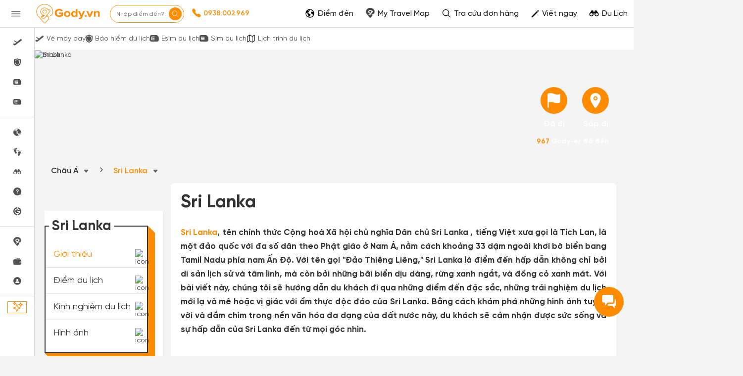

--- FILE ---
content_type: text/html; charset=UTF-8
request_url: https://gody.vn/chau-a/sri-lanka
body_size: 247402
content:
<!DOCTYPE html>
<html lang="vi" prefix="og:http://ogp.me/ns#">

<head>
    <style>
        @font-face {
            font-family: SVN-Gilroy;
            font-style: Regular;
            font-weight: 400;
            font-display: swap;
            src: url('/public/fonts/SVN-Gilroy-Regular.woff2') format("opentype")
        }

        @font-face {
            font-family: SVN-Gilroy;
            font-style: Bold;
            font-weight: 700;
            font-display: swap;
            src: url('/public/fonts/SVN-Gilroy-Bold.woff2') format("opentype")
        }

        @font-face {
            font-family: SVN-Gilroy;
            font-style: Medium;
            font-weight: 500;
            font-display: swap;
            src: url('/public/fonts/SVN-Gilroy-Medium.woff2') format("opentype")
        }

        @font-face {
            font-family: SVN-Gilroy;
            font-style: SemiBold;
            font-weight: 600;
            font-display: swap;
            src: url('/public/fonts/SVN-Gilroy-SemiBold.woff2') format("opentype")
        }

        .navbar-primary,
        body {
            font-family: SVN-Gilroy !important
        }

        .navbar-header a.logo {
            background-image: url(/public/images/logo-new.jpg);
            background-repeat: no-repeat;
            background-position: center center;
            background-size: 130px;
            width: 160px
        }

        .ff-sans {
            font-family: 'SVN-Gilroy', sans-serif !important
        }
    </style>
    <link rel="preload" fetchpriority="high" as="image" href="https://h3jd9zjnmsobj.vcdn.cloud/public/v7/plan/plan-icon-09.png">
<style>
    @font-face{font-family:SVN-Gilroy;font-style:Regular;font-weight:400;font-display:swap;src:url('/public/fonts/SVN-Gilroy-Regular.woff2') format("opentype")}@font-face{font-family:SVN-Gilroy;font-style:Bold;font-weight:700;font-display:swap;src:url('/public/fonts/SVN-Gilroy-Bold.woff2') format("opentype")}@font-face{font-family:SVN-Gilroy;font-style:Medium;font-weight:500;font-display:swap;src:url('/public/fonts/SVN-Gilroy-Medium.woff2') format("opentype")}@font-face{font-family:SVN-Gilroy;font-style:SemiBold;font-weight:600;font-display:swap;src:url('/public/fonts/SVN-Gilroy-SemiBold.woff2') format("opentype")}.navbar-primary,body{font-family:SVN-Gilroy!important}.box-shadow-1,.box-shadow-default{box-shadow:inset 0 -1px 0 rgb(0 0 0 / 10%)}.border-bottom-shadow-1:last-child{box-shadow:none}.block-content div{font-style:normal;font-weight:400;font-size:14px;line-height:140%;color:#333}.block-content img:not([width]){width:100%!important}.gody-pagination .pagination>.active>a,.gody-pagination ul li.active span{background-color:#ff8c00;border:1px solid #ff8c00;line-height:24px}.gody-pagination .pagination>li:first-child>a,.gody-pagination .pagination>li:last-child>a,.pagination>li:first-child>span,.pagination>li:last-child>span{border-radius:100%}.gody-pagination ul li a,.gody-pagination ul li span{border-radius:100%;margin-right:10px;width:38px;height:38px;text-align:center;background:#fff;border:1px solid #e0e0e0;color:#828282;font-size:16px;line-height:24px;font-weight:500px}.gb-item-border{padding-bottom:24px!important;box-shadow:inset 0 -1px 0 rgba(0,0,0,.1)}.gd-item{border-right:1px solid #e0e0e0}.gd-item:nth-child(3n+3){border-right:1px solid #f4f4f4!important}.list-menu .dropdown{position:relative;display:inline-block}.z-8{z-index:8}.list-menu .dropbtn{color:#fff;padding:13px;border:0;cursor:pointer;display:inline-block}.capitalize-first:first-letter{text-transform:uppercase!important}.fw-700,.fw-700 p{font-weight:700!important}.lh-120\%{line-height:120%!important}.lh-140\%{line-height:140%!important}.box-shadow-primary{box-shadow:inset 0 -2px 0 #ff8c01}.box-shadow-02{box-shadow:inset 0 -1px 0 rgba(0,0,0,.1)}.barr-black{border:2px solid #333}.item-post{border-bottom:.5px solid #bdbdbd}.item-post:last-child{border:.5px solid #fff}.align-self{align-self:flex-end!important}.align-items{align-items:center!important}.fc-828282{color:#828282}.align-self-center{align-self:center!important}input.focus-visible:focus-visible{border:1px solid #ff8c00!important;outline:#ff8c00 solid 1px;border-radius:5px}input.focus-visible:focus,textarea.focus-visible:focus{border:1px solid #ff8c00!important}.slick-item .g-item{width:250px;margin-right:15px}.slick-prev{left:-50px}.slick-next{right:-50px}.slick-next,.slick-prev{font-size:0;line-height:0;position:absolute;top:50%;display:block;width:34px;height:34px;padding:0;-webkit-transform:translate(0,-50%);-ms-transform:translate(0,-50%);transform:translate(0,-50%);cursor:pointer;color:transparent;border:none;outline:0;background:0 0}.slick-item .slick-next:before,.slick-item .slick-prev:before{border-radius:50%;width:34px;height:34px;color:#fff;text-rendering:auto;-moz-osx-font-smoothing:grayscale;transition:opacity .1s linear;margin-top:-6px;box-shadow:0 2px 4px 0 rgb(0 0 0 / 30%);background:#ff8c00;display:inline-block;cursor:pointer;text-align:center}.slick-item .slick-prev:before{content:"\f104";font:700 23px/34px FontAwesome;-webkit-font-smoothing:antialiased;letter-spacing:3px}.slick-item .slick-next:before{content:"\f105";font:700 23px/34px FontAwesome;-webkit-font-smoothing:antialiased}.item-border-top-first:first-child{border-top:1px solid #e5e5e5}.scrollbar-vertical-white::-webkit-scrollbar{width:3px;height:4px}.scrollbar-vertical-white::-webkit-scrollbar-track{background:#fff;box-shadow:inset 0 0 2px rgb(0 0 0 / 10%)}.scrollbar-vertical-white::-webkit-scrollbar-thumb{background:#fff;border:.5px solid #fff}.horizontal-scrolling::-webkit-scrollbar{display:none}.outline-0{outline:0}.outline-none,input.outline-none:focus{outline:0!important}.toggler-go-to-place:hover .Userstyle__UserDropDown{display:block!important}a:hover{text-decoration:none!important}input.invalid-focus-bottom:invalid:focus{border-bottom:1px solid red!important}input.invalid-focus:invalid:focus{border:1px solid red!important}textarea.invalid-focus:invalid:focus{border:1px solid red!important}ul#list-images{padding:0;margin:0}ul#list-images li{width:80px;height:80px;display:inline-block;text-align:center;margin:10px;cursor:pointer;position:relative;vertical-align:top}#list-images .cl,#list-images li a{display:flex;width:100%;height:100%}#list-images li a{background:#fff;flex-direction:column;border-radius:4px;transition:border-color .2s ease-in-out;border:1px dashed #1791f2}#list-images .cl{flex-direction:column;justify-content:center;align-items:center;border:none;background:#fafafa}#list-images li span.title{margin-top:10px;display:block;color:#666;font-size:14px}#list-images li a img{object-fit:cover;object-fit:cover;width:100%;height:100%;opacity:.8}.radio-primary{margin:.5rem}.radio-primary input[type=radio]{position:absolute;opacity:0}.radio-primary input[type=radio]+.radio-label:before{content:"";background:#f4f4f4;border-radius:100%;border:1px solid #b4b4b4;display:inline-block;width:1.4em;height:1.4em;position:relative;top:-.2em;margin-right:1em;vertical-align:top;cursor:pointer;text-align:center;transition:250ms}.radio-primary input[type=radio]:checked+.radio-label:before{background-color:#ff8c00;box-shadow:inset 0 0 0 4px #f4f4f4}.radio-primary input[type=radio]:focus+.radio-label:before{outline:0;border-color:#3197ee}.radio-primary input[type=radio]:disabled+.radio-label:before{box-shadow:inset 0 0 0 4px #f4f4f4;border-color:#b4b4b4;background:#b4b4b4}.radio-primary input[type=radio]+.radio-label:empty:before{margin-right:0}.checkbox+.checkbox,.radio-primary+.radio{margin-top:0!important}.backgroundOverlay-layout{background-color:transparent;position:fixed;top:0;left:0;right:0;bottom:0;display:none}.qu-hover--bg--darken:hover{background-color:rgba(0,0,0,.03)!important}.truncate{display:inline-block;width:250px;white-space:nowrap;overflow:hidden;text-overflow:ellipsis}.truncate+a{display:inline-block;vertical-align:top;margin-top:-1px}.readMore .addText{display:none}.sidebar{will-change:min-height}.gap-10px{gap:10px}.sidebar__inner{transform:translate(0,0);transform:translate3d(0,0,0);will-change:position,transform}@media screen and (max-width:768px){.gody-pagination li.page-item:first-child,.gody-pagination li.page-item:last-child{display:none!important}.xs\:fs-16_5{font-size:16.5px!important}}.fs-16_5{font-size:16.5px!important}.bg-color-red{border-color:red!important}.box-shadow-primary{box-shadow:inset 0 -1px 0 #ff8c00}.bb-f1f1f1{border-bottom:1px solid #f1f1f1!important}.v7-loader{border:4px solid #f3f3f3;border-top:4px solid #3498db;border-radius:50%;width:25px;height:25px;animation:2s linear infinite spin}@keyframes spin{0%{transform:rotate(0)}100%{transform:rotate(360deg)}}html{font-family:sans-serif;-webkit-text-size-adjust:100%;-ms-text-size-adjust:100%}body{margin:0}article,aside,details,figcaption,figure,footer,header,hgroup,main,menu,nav,section,summary{display:block}a{background-color:transparent}b,strong{font-weight:700}h1{margin:.67em 0;font-size:2em}img{border:0}button,input,optgroup,select,textarea{margin:0;font:inherit;color:inherit}button{overflow:visible}button,select{text-transform:none}button,html input[type="button"],input[type="reset"],input[type="submit"]{-webkit-appearance:button;cursor:pointer}*{-webkit-box-sizing:border-box;-moz-box-sizing:border-box;box-sizing:border-box}*:before,*:after{-webkit-box-sizing:border-box;-moz-box-sizing:border-box;box-sizing:border-box}html{font-size:10px;-webkit-tap-highlight-color:rgba(0,0,0,0)}body{font-family:"Helvetica Neue",Helvetica,Arial,sans-serif;font-size:14px;line-height:1.42857143;color:#333;background-color:#fff}input,button,select,textarea{font-family:inherit;font-size:inherit;line-height:inherit}a{text-decoration:none}img{vertical-align:middle}[role="button"]{cursor:pointer}h1,h2,h3,h4,h5,h6,.h1,.h2,.h3,.h4,.h5,.h6{font-family:inherit;font-weight:500;line-height:1.1;color:inherit}h1,.h1,h2,.h2,h3,.h3{margin-top:20px;margin-bottom:10px}h1,.h1{font-size:36px}h2,.h2{font-size:30px}h3,.h3{font-size:24px}p{margin:0 0 10px}.text-center{text-align:center}.bg-primary{color:#fff;background-color:#337ab7}ul,ol{margin-top:0;margin-bottom:10px}ul ul,ol ul,ul ol,ol ol{margin-bottom:0}.container{padding-right:15px;padding-left:15px;margin-right:auto;margin-left:auto}@media(min-width:768px){.container{width:750px}}@media(min-width:992px){.container{width:970px}}@media(min-width:1200px){.container{width:1170px}}.container-fluid{padding-right:15px;padding-left:15px;margin-right:auto;margin-left:auto}.row{margin-right:-15px;margin-left:-15px}.col-xs-1,.col-sm-1,.col-md-1,.col-lg-1,.col-xs-2,.col-sm-2,.col-md-2,.col-lg-2,.col-xs-3,.col-sm-3,.col-md-3,.col-lg-3,.col-xs-4,.col-sm-4,.col-md-4,.col-lg-4,.col-xs-5,.col-sm-5,.col-md-5,.col-lg-5,.col-xs-6,.col-sm-6,.col-md-6,.col-lg-6,.col-xs-7,.col-sm-7,.col-md-7,.col-lg-7,.col-xs-8,.col-sm-8,.col-md-8,.col-lg-8,.col-xs-9,.col-sm-9,.col-md-9,.col-lg-9,.col-xs-10,.col-sm-10,.col-md-10,.col-lg-10,.col-xs-11,.col-sm-11,.col-md-11,.col-lg-11,.col-xs-12,.col-sm-12,.col-md-12,.col-lg-12{position:relative;min-height:1px;padding-right:15px;padding-left:15px}@media(min-width:992px){.col-md-1,.col-md-2,.col-md-3,.col-md-4,.col-md-5,.col-md-6,.col-md-7,.col-md-8,.col-md-9,.col-md-10,.col-md-11,.col-md-12{float:left}.col-md-9{width:75%}.col-md-8{width:66.66666667%}.col-md-4{width:33.33333333%}.col-md-3{width:25%}.col-md-2{width:16.66666667%}}label{display:inline-block;max-width:100%;margin-bottom:5px;font-weight:700}.fade{opacity:0;-webkit-transition:opacity .15s linear;-o-transition:opacity .15s linear;transition:opacity .15s linear}.collapse{display:none}.dropup,.dropdown{position:relative}.dropdown-menu{position:absolute;top:100%;left:0;z-index:1000;display:none;float:left;min-width:160px;padding:5px 0;margin:2px 0 0;font-size:14px;text-align:left;list-style:none;background-color:#fff;-webkit-background-clip:padding-box;background-clip:padding-box;border:1px solid #ccc;border:1px solid rgba(0,0,0,.15);border-radius:4px;-webkit-box-shadow:0 6px 12px rgba(0,0,0,.175);box-shadow:0 6px 12px rgba(0,0,0,.175)}@media(min-width:768px){.navbar-right .dropdown-menu{right:0;left:auto}}.nav{padding-left:0;margin-bottom:0;list-style:none}.nav>li{position:relative;display:block}.nav>li>a{position:relative;display:block;padding:10px 15px}.nav>li>a>img{max-width:none}.navbar{position:relative;min-height:50px;margin-bottom:20px;border:1px solid transparent}@media(min-width:768px){.navbar{border-radius:4px}}@media(min-width:768px){.navbar-header{float:left}}.navbar-collapse{padding-right:15px;padding-left:15px;overflow-x:visible;-webkit-overflow-scrolling:touch;border-top:1px solid transparent;-webkit-box-shadow:inset 0 1px 0 rgba(255,255,255,.1);box-shadow:inset 0 1px 0 rgba(255,255,255,.1)}@media(min-width:768px){.navbar-collapse{width:auto;border-top:0;-webkit-box-shadow:none;box-shadow:none}.navbar-collapse.collapse{display:block!important;height:auto!important;padding-bottom:0;overflow:visible!important}}.container>.navbar-header,.container-fluid>.navbar-header,.container>.navbar-collapse,.container-fluid>.navbar-collapse{margin-right:-15px;margin-left:-15px}@media(min-width:768px){.container>.navbar-header,.container-fluid>.navbar-header,.container>.navbar-collapse,.container-fluid>.navbar-collapse{margin-right:0;margin-left:0}}.navbar-nav{margin:7.5px -15px}.navbar-nav>li>a{padding-top:10px;padding-bottom:10px;line-height:20px}@media(min-width:768px){.navbar-nav{float:left;margin:0}.navbar-nav>li{float:left}.navbar-nav>li>a{padding-top:15px;padding-bottom:15px}}.navbar-nav>li>.dropdown-menu{margin-top:0;border-top-left-radius:0;border-top-right-radius:0}@media(min-width:768px){.navbar-right{float:right!important;margin-right:-15px}}.modal{position:fixed;top:0;right:0;bottom:0;left:0;z-index:1050;display:none;overflow:hidden;-webkit-overflow-scrolling:touch;outline:0}.clearfix:before,.clearfix:after,.dl-horizontal dd:before,.dl-horizontal dd:after,.container:before,.container:after,.container-fluid:before,.container-fluid:after,.row:before,.row:after,.form-horizontal .form-group:before,.form-horizontal .form-group:after,.btn-toolbar:before,.btn-toolbar:after,.btn-group-vertical>.btn-group:before,.btn-group-vertical>.btn-group:after,.nav:before,.nav:after,.navbar:before,.navbar:after,.navbar-header:before,.navbar-header:after,.navbar-collapse:before,.navbar-collapse:after,.pager:before,.pager:after,.panel-body:before,.panel-body:after,.modal-header:before,.modal-header:after,.modal-footer:before,.modal-footer:after{display:table;content:" "}.clearfix:after,.dl-horizontal dd:after,.container:after,.container-fluid:after,.row:after,.form-horizontal .form-group:after,.btn-toolbar:after,.btn-group-vertical>.btn-group:after,.nav:after,.navbar:after,.navbar-header:after,.navbar-collapse:after,.pager:after,.panel-body:after,.modal-header:after,.modal-footer:after{clear:both}.hide{display:none!important}.show{display:block!important}:root{--primary-color:#ff8c00;--second-color:#ffce00;--third-color:#00beff;--fourth-color:#05469f;--fifth-color:#091e38;--sixth-color:#666;--seventh-color:#eee;--eighth-color:#f8f8f8;--nineth-color:#222;--tenth-color:#ccc;--eleventh-color:#ececec;--twelveth-color:#f5f5f5;--thirteenth-color:rgba(208,32,41,.9);--fourteenth-color:#333;--fifteenth-color:#acacac;--sixteenth-color:#337ab7;--seventeenth-color:#fffae5;--eighteenth-color:#202926;--nineteenth-color:#4267b2;--twentyth-color:#a9a9a9;--twentyoneth-color:#fafafa;--twenty-second-color:#fff4e6;--green-color:#5cb85c;--blue-facebook:#2476f2;--green1-color:#219653;--grayf2-color:#f2f2f2;--graybd-color:#bdbdbd;--gray82-color:#828282;--f9-color:#f9f9f9}.card5{box-shadow:0 1px 2px rgba(0,0,0,.05),0 0 0 1px rgba(63,63,68,.1)!important}.card6,.h\:card6:hover{box-shadow:0 1px #fff inset,0 1px 5px rgba(0,0,0,.2)!important}.bg-primary,.h\:bg-primary:hover{background-color:var(--primary-color)!important}.bg-eighth,.h\:bg-eighth:hover{background-color:var(--eighth-color)!important}.bg-eleventh{background-color:var(--eleventh-color)!important}.bg-white,.h\:bg-white:hover{background-color:#fff!important}.bg-transparent,.h\:bg-transparent:hover{background-color:transparent!important}.ba,.h\:ba:hover{border-style:solid!important;border-width:1px!important}.bt{border-top-style:solid!important;border-top-width:1px!important}.bb,.h\:bb:hover{border-bottom-style:solid!important;border-bottom-width:1px!important}.bn,.h\:bn:hover,.lc\:bn:last-child{border-style:none!important;border-width:0!important}.baw2{border-width:2px!important}.btw4{border-top-width:4px!important}.bc-primary,.h\:bc-primary:hover{border-color:var(--primary-color)!important}.bar-0{border-radius:0!important}.bar-8{border-radius:8px!important}.btr-10{border-top-left-radius:10px!important;border-top-right-radius:10px!important}.bar-50{border-radius:50px!important}.bar-circle{border-radius:100%!important}.bs-none{box-shadow:none!important}.fc-white,.h\:fc-white:hover{color:#fff!important}.fc-primary,.h\:fc-primary:hover{color:var(--primary-color)!important}.fc-fourth,.h\:fc-fourth:hover{color:var(--fourth-color)!important}.fc-sixth,.h\:fc-sixth:hover{color:var(--sixth-color)!important}.fc-nineth,.h\:nineth:hover,.h\:fc-nineth:hover{color:var(--nineth-color)!important}.fc-thirteenth,.h\:thirteenth:hover{color:var(--thirteenth-color)!important}.fc-fourteenth,.h\:fourteenth:hover,.h\:fc-fourteenth:hover{color:var(--fourteenth-color)!important}.fc-transparent{color:transparent!important}.c-auto{cursor:auto!important}.c-pointer{cursor:pointer!important}.d-block{display:block!important}.d-flex{display:flex!important}.d-inline-block{display:inline-block!important}.hide{display:none}.fd-column{flex-direction:column!important}.fw-wrap{flex-wrap:wrap!important}.fl-1{flex:1!important}.clearfix:after,.clearfix:before{content:'';display:table}.filter-sixth{filter:invert(42%) sepia(3%) saturate(0%) hue-rotate(203deg) brightness(93%) contrast(99%)}.filter-white{filter:invert(100%) sepia(0%) saturate(0%) hue-rotate(153deg) brightness(114%) contrast(101%)}.filter-white{filter:invert(94%) sepia(94%) saturate(22%) hue-rotate(46deg) brightness(106%) contrast(107%)}.filter-black{filter:invert(1) sepia(0) saturate(0) hue-rotate(114deg) brightness(60%) contrast(89%)}.object-cover{object-fit:cover!important}.object-center{object-position:center!important}.outline-none,.h\:outline-none:hover,.f\:outline-none:focus,.a\:outline-none:active,.v\:outline-none:visited{outline:0!important}.overflow-hidden{overflow:hidden!important}.ps-absolute{position:absolute!important}.ps-relative{position:relative!important}.t0{top:0!important}.r0{right:0!important}.l0{left:0!important}.b0{bottom:0!important}.t4{top:4px!important}.b5{bottom:5px!important}.l5{left:5px!important}.l10{left:10px!important}.b10{bottom:10px!important}.l18{left:18px}.m-0{margin:0!important}.mt-0{margin-top:0!important}.mr-0{margin-right:0!important}.mb-0{margin-bottom:0!important}.ml-0{margin-left:0!important}.mb-1{margin-bottom:1px!important}.mt-5{margin-top:5px!important}.mr-5{margin-right:5px!important}.mb-5{margin-bottom:5px!important}.ml-5{margin-left:5px!important}.mt-7{margin-top:7px!important}.mr-8{margin-right:8px!important}.mt-10{margin-top:10px!important}.mb-10{margin-bottom:10px!important}.ml-10{margin-left:10px!important}.my-10{margin-top:10px!important;margin-bottom:10px!important}.mt-12{margin-top:12px!important}.mb-12{margin-bottom:12px!important}.ml-12{margin-left:12px!important}.mt-15{margin-top:15px!important}.mb-15{margin-bottom:15px!important}.mt-18{margin-top:18px!important}.mt-20{margin-top:20px!important}.mr-20{margin-right:20px!important}.mb-20{margin-bottom:20px!important}.mb-22{margin-bottom:22px!important}.mt-25{margin-top:25px!important}.mt-30{margin-top:30px!important}.mr-30{margin-right:30px!important}.mb-30{margin-bottom:30px!important}.mtn-1{margin-top:-1px!important}.mtn-2{margin-top:-2px!important}.mtn-3{margin-top:-3px!important}.mtn-4{margin-top:-4px!important}.mrn-6{margin-right:-6px!important}.p-0{padding:0!important}.pt-0{padding-top:0!important}.pb-0{padding-bottom:0!important}.pl-0{padding-left:0!important}.px-0{padding-left:0!important;padding-right:0!important}.py-0{padding-top:0!important;padding-bottom:0!important}.pr-1{padding-right:1px!important}.pt-2{padding-top:2px!important}.pt-5{padding-top:5px!important}.pr-5{padding-right:5px!important}.pl-5{padding-left:5px!important}.px-6{padding-left:6px!important;padding-right:6px!important}.py-6{padding-top:6px!important;padding-bottom:6px!important}.p-8{padding:8px!important}.pr-8{padding-right:8px!important}.pt-10{padding-top:10px!important}.pb-10{padding-bottom:10px!important}.py-10{padding-top:10px!important;padding-bottom:10px!important}.pr-12{padding-right:12px!important}.px-12{padding-left:12px!important;padding-right:12px!important}.pr-15{padding-right:15px!important}.p-16{padding:16px!important}.pl-16{padding-left:16px!important}.pt-18{padding-top:18px!important}.p-20{padding:20px!important}.pt-20{padding-top:20px!important}.pr-20{padding-right:20px!important}.pb-20{padding-bottom:20px!important}.pl-20{padding-left:20px!important}.px-25{padding-left:25px!important;padding-right:25px!important}.pt-30{padding-top:30px!important}.pb-30{padding-bottom:30px!important}.t-all{transition-property:all}.t-delay-0{transition-delay:0s}.t-duration-slow{transition-duration:0.25s}.fs-10{font-size:10px!important}.fs-13{font-size:13px!important}.fs-14{font-size:14px!important}.fs-15{font-size:15px!important}.fs-16{font-size:16px!important}.fs-18{font-size:18px!important}.fs-20{font-size:20px!important}.fs-24{font-size:24px!important}.fs-28{font-size:28px!important}.fs-36{font-size:36px!important}.fw-normal{font-weight:400}.fw-400{font-weight:400}.fw-500{font-weight:500}.fw-600{font-weight:600}.fw-700{font-weight:700}.tt-capitalize{text-transform:capitalize}.truncate{overflow:hidden;max-width:100%;text-overflow:ellipsis!important;white-space:nowrap}.td-none,.h\:td-none:hover,.f\:td-none:focus{text-decoration:none!important}.ta-center{text-align:center!important}.ta-right{text-align:right}.ws-nowrap{white-space:nowrap}.list-ls-none{list-style:none}.lh-36{line-height:36px!important}.lh-38{line-height:38px!important}.lh-40{line-height:40px!important}.lh-50{line-height:50px!important}.lh-md{line-height:1.30769231!important}.lh-lg{line-height:1.61538462!important}.jc-center{justify-content:center!important}.jc-end{justify-content:flex-end!important}.jc-space-between{justify-content:space-between!important}.ai-center{align-items:center!important}.ai-end{align-items:flex-end!important}.va-middle{vertical-align:middle}.w-auto{width:auto!important}.w-14{width:14px!important}.w-16{width:16px!important}.w-18{width:18px!important}.w-20{width:20px!important}.w-28{width:28px!important}.w-30{width:30px!important}.w-34{width:34px!important}.w-38{width:38px!important}.w-50{width:50px!important}.w-130{width:130px!important}.w-250{width:250px!important}.w-300{width:300px!important}.w-fit{width:100%!important}.wmn-120{min-width:120px!important}.wmn-136{min-width:136px!important}.wmn-1170{min-width:1170px!important}.wmn-1260{min-width:1260px!important}.h-16{height:16px!important}.h-20{height:20px!important}.h-26{height:26px!important}.h-30{height:30px!important}.h-36{height:36px!important}.h-38{height:38px!important}.h-40{height:40px!important}.h-42{height:42px!important}.h-44{height:44px!important}.h-50{height:50px!important}.h-fit{height:100%!important}.z-8{z-index:8}.truncate-line{display:block;display:-webkit-box;-webkit-box-orient:vertical;overflow:hidden;text-overflow:ellipsis}.lineclamp1{-webkit-line-clamp:1}.lineclamp2{-webkit-line-clamp:2}.bbar-circle::before{border:1px solid rgba(0,0,0,.1);border-radius:100%;bottom:0;content:'';left:0;position:absolute;right:0;top:0}.d-after-none:after{display:none!important}.d-before-none:before{display:none!important}.navbar-header a.logo{background-image:url(/public/images/logo-new.jpg);background-repeat:no-repeat;background-position:center center;background-size:130px;width:160px}.ff-sans{font-family:'SVN-Gilroy',sans-serif!important}.modal.modal__va-middle{text-align:center;padding:0!important}.navbar-primary{font-family:'SVN-Gilroy',sans-serif!important}.navbar-primary a{color:#666!important}.dest-details{padding-top:56px}.dest-details .navbar-primary{position:fixed;top:0;z-index:9;width:100%;min-height:inherit;height:56px}.dest-details .navbar-primary .navbar-header{height:56px!important}.navbar-header a.logo{display:block;height:100%!important}.navbar.navbar-primary .navbar-nav>li>a{padding-top:20px!important;padding-bottom:12px!important}.navbar.navbar-primary .navbar-nav>li>a:hover,.navbar.navbar-primary .navbar-nav>li>a:active,.navbar.navbar-primary .navbar-nav>li>a:focus,.navbar.navbar-primary .navbar-nav>li>a:visited{background:transparent!important;outline:0}.navbar-primary .nav.navbar-right>li>a{padding-top:1px!important;padding-bottom:1px!important}.navbar-primary .nav.navbar-right>li>a.active,.navbar-primary .nav.navbar-right>li>a:active,.navbar-primary .nav.navbar-right>li>a:hover,.navbar-primary .nav.navbar-right>li>a:focus,.navbar-primary .nav.navbar-right>li>a:visited{background:transparent!important;outline:0}::-webkit-scrollbar{width:8px;background-color:#f4f4f4!important}::-webkit-scrollbar-thumb{background-color:#999;border-radius:10px;height:50px}::-webkit-scrollbar-track{border-radius:10px}::-webkit-scrollbar:horizontal{height:8px}a,.btn-link{color:#ff8c00}.overflow-hidden{overflow:hidden}.bg-white{background-color:#fff}.fc-black{color:#000}.fc-white{color:#fff}.fw-normal{font-weight:400}.fs-13{font-size:13px}.fs-14{font-size:14px}.fs-20{font-size:20px}.ps-absolute{position:absolute}.ps-relative{position:relative}.c-pointer{cursor:pointer}.t0{top:0}.r0{right:0}.b0{bottom:0}.l0{left:0}.bar-50{border-radius:50px;-webkit-border-radius:50px;-moz-border-radius:50px}.bar-circle{border-radius:100%;-webkit-border-radius:100%;-moz-border-radius:100%}.py-0{padding-top:0;padding-bottom:0}.px-0{padding-left:0;padding-right:12px}.w-28{width:28px}.h-fit{height:100%}.d-block{display:block}.va-middle{vertical-align:middle}.mt-0{margin-top:0px!important}.mt-5{margin-top:5px!important}.mt-10{margin-top:10px!important}.mt-15{margin-top:15px!important}.mt-20{margin-top:20px!important}.mt-25{margin-top:25px!important}.mt-30{margin-top:30px!important}.mr-0{margin-right:0px!important}.mr-5{margin-right:5px!important}.mr-20{margin-right:20px!important}.mr-30{margin-right:30px!important}.mb-0{margin-bottom:0px!important}.mb-5{margin-bottom:5px!important}.mb-10{margin-bottom:10px!important}.mb-15{margin-bottom:15px!important}.mb-20{margin-bottom:20px!important}.mb-30{margin-bottom:30px!important}.ml-0{margin-left:0px!important}.ml-5{margin-left:5px!important}.ml-10{margin-left:10px!important}.pt-0{padding-top:0px!important}.pt-5{padding-top:5px!important}.pt-10{padding-top:10px!important}.pt-20{padding-top:20px!important}.pt-30{padding-top:30px!important}.pr-5{padding-right:5px!important}.pr-15{padding-right:15px!important}.pr-20{padding-right:20px!important}.pb-0{padding-bottom:0px!important}.pb-10{padding-bottom:10px!important}.pb-20{padding-bottom:20px!important}.pb-30{padding-bottom:30px!important}.pl-0{padding-left:0px!important}.pl-5{padding-left:5px!important}.pl-20{padding-left:20px!important}.text-center{text-align:center}section{padding-top:40px;padding-bottom:40px}.navbar.navbar-primary{background-color:#EF0E0E;border:none;border-radius:0;min-height:55px}.navbar.navbar-primary .navbar-nav>li>a{color:#fff;padding-top:16px;padding-bottom:15px;border-bottom:4px solid transparent;-webkit-transition:all 0.2s;-moz-transition:all 0.2s;-ms-transition:all 0.2s;-o-transition:all 0.2s;transition:all 0.2s}.logo{display:inline-block;padding:10px 20px 10px 0;height:50px}.navbar-primary .nav.navbar-right>li>a{padding-top:7px;padding-bottom:8px;border:none!important}footer{padding:0}.dest-details{background:#F4F4F4}.dest-details .navbar{margin-bottom:0}.navbar{margin-bottom:0}.block-content div:not(.collapse),.block-content p,.block-content li,.block-content table,.block-content>span,.post-description{color:#333;font-style:normal;font-weight:400;font-size:17px;line-height:28px;margin:18px 0;text-align:justify;display:block;word-wrap:break-word}.block-content li{display:list-item; margin: 10px 0;}.block-content h2,.block-content h3,.block-content h4,.block-content h5,.block-content h6{line-height:30px!important;margin:25px 0 15px;font-weight:600}.block-content h2,.block-content h2 a{font-size:28px}.block-content h3,.block-content h3 a{font-size:22px}.fa{display:inline-block;font:normal normal normal 14px/1 FontAwesome;font-size:inherit;text-rendering:auto;-webkit-font-smoothing:antialiased;-moz-osx-font-smoothing:grayscale}.fa-plane:before{content:"\f072"}.fa-facebook-f:before,.fa-facebook:before{content:"\f09a"}.fa-angle-right:before{content:"\f105"}.fa-youtube-play:before{content:"\f16a"}.fa-instagram:before{content:"\f16d"}.fa-automobile:before,.fa-car:before{content:"\f1b9"}@font-face{font-family:'FontAwesome';font-display:swap;src:url('/public/v3/fonts/fontawesome-webfont.eot?v=4.7.0');src:url('/public/v3/fonts/fontawesome-webfont.eot?#iefix&v=4.7.0') format('embedded-opentype'),url('/public/v3/fonts/fontawesome-webfont.woff2?v=4.7.0') format('woff2'),url('/public/v3/fonts/fontawesome-webfont.woff?v=4.7.0') format('woff'),url('/public/v3/fonts/fontawesome-webfont.ttf?v=4.7.0') format('truetype'),url('/public/v3/fonts/fontawesome-webfont.svg?v=4.7.0#fontawesomeregular') format('svg');font-weight:normal;font-style:normal}a:active,a:hover{outline:0}svg:not(:root){overflow:hidden}a:hover,a:focus{color:#23527c;text-decoration:underline}a.bg-primary:hover,a.bg-primary:focus{background-color:#286090}.pagination{display:inline-block;padding-left:0;margin:20px 0;border-radius:4px}.pagination>li{display:inline}.pagination>li>a,.pagination>li>span{position:relative;float:left;padding:6px 12px;margin-left:-1px;line-height:1.42857143;color:#337ab7;text-decoration:none;background-color:#fff;border:1px solid #ddd}.pagination>li:first-child>a,.pagination>li:first-child>span{margin-left:0;border-top-left-radius:4px;border-bottom-left-radius:4px}.pagination>li:last-child>a,.pagination>li:last-child>span{border-top-right-radius:4px;border-bottom-right-radius:4px}.pagination>.active>a,.pagination>.active>span,.pagination>.active>a:hover,.pagination>.active>span:hover,.pagination>.active>a:focus,.pagination>.active>span:focus{z-index:3;color:#fff;cursor:default;background-color:#337ab7;border-color:#337ab7}.pagination>.disabled>span,.pagination>.disabled>span:hover,.pagination>.disabled>span:focus,.pagination>.disabled>a,.pagination>.disabled>a:hover,.pagination>.disabled>a:focus{color:#777;cursor:not-allowed;background-color:#fff;border-color:#ddd}.jq-star{width:100px;height:100px;display:inline-block;cursor:pointer}.jq-star-svg{padding-left:3px;width:100%;height:100%}.card7{box-shadow:0 1px 2px rgba(0,0,0,.05),0 0 0 1px rgba(63,63,68,.1),0 4px 4px 0 rgba(102,102,102,.2)!important}.bg-grayf2,.h\:bg-grayf2:hover{background-color:var(--grayf2-color)!important}.fc-gray82{color:var(--gray82-color)!important}.px-10{padding-left:10px!important;padding-right:10px!important}.fs-17{font-size:17px!important}.lh-24{line-height:24px!important}.w-200{width:200px!important}.w-30\%{width:30%!important}.w-160{width:160px}.pr-10{padding-right:10px!important}.pb-5{padding-bottom:5px!important}a:hover,a:active,a:focus,.btn-link:hover,.btn-link:active,.btn-link:focus{color:#A8A8A8;text-decoration:none}.dest-details a:hover{cursor:pointer}.fa-map-marker:before{content:"\f041"}.fa-dollar:before,.fa-usd:before{content:"\f155"}.box-border{box-sizing:border-box!important}.fd-row{flex-direction:row!important}.fl-shrink0{flex-shrink:0}.o50{opacity:0.5!important}.h\:o50:hover{opacity:0.5!important}.ml-7{margin-left:7px!important}.ml-8{margin-left:8px!important}.fs-22{font-size:22px!important}.ta-justify{text-align:justify}.w-32{width:32px!important}.h-32{height:32px!important}.ml-20{margin-left:20px!important}.pt-15{padding-top:15px!important}.mr-35{margin-right:35px!important}
</style>

    <meta http-equiv="Content-Type" content="text/html; charset=UTF-8">
    <!-- Meta, title, CSS, favicons, etc. -->
    <meta charset="utf-8">
    <meta http-equiv="X-UA-Compatible" content="IE=edge">
    <meta name="viewport" content="width=device-width, initial-scale=1.0, maximum-scale=2.0">
    <title>Du lịch Sri Lanka 2026: kinh nghiệm, cẩm nang, blog, review mới nhất</title>
    <meta name="google-signin-client_id" content="781388682859-1b5bt66h15s182g4r0u3eacro916vice.apps.googleusercontent.com">
    <meta name="google-site-verification" content="jdgOqwLpyTjqC8ImcawnRHQOGkJtx2OcVD9KPSJ6irc" />
    <meta http-equiv="Permissions-Policy" content="interest-cohort=()">
    <meta name="zalo-platform-site-verification" content="Re-w6vEIC39GZvW9YhiUKM2Qk5oCv6i6CJC" />
        <meta name="pagination" value="0" />

            
        <meta name="robots" content="index, follow">
    
            
    <meta property="og:locale" content="vi_VN" />
            <meta name="description" content="Du lịch Sri Lanka 2026 đầy đủ, chi tiết với các thông tin kinh nghiệm, cẩm nang, bài viết blog du lịch, tin tức, review mới nhất. ">
        
    
    
            <meta property="article:published_time" content="2019-10-15 16:31:06+07:00" />
            <meta property="article:modified_time" content="2024-01-27 17:58:08+07:00" />
    

                    <link rel="canonical" href="https://gody.vn/chau-a/sri-lanka" />
        
    <meta property="og:image:width" content="600" />
    <meta property="og:image:height" content="315" />
    <meta property="fb:app_id" content="198019300682232" />

        <meta property="og:image" content="https://h3jd9zjnmsobj.vcdn.cloud/public/images/country/32/63a9af3682a6c-1672064822.jpg" />
    
    <meta name="csrf-token" content="2SC3SEy7mU76hmQYia1pf40DsFmxTnfTfO93bgB8">
    <meta property="og:url" content="" />
    <meta property="og:type" content="website" />
    <meta name="twitter:card" content="summary_large_image">

        <meta name="twitter:image" content="https://h3jd9zjnmsobj.vcdn.cloud/public/images/country/32/63a9af3682a6c-1672064822.jpg">
    
        <meta property="og:title" content="Du lịch Sri Lanka 2026: kinh nghiệm, cẩm nang, blog, review mới nhất" />
    <meta name="twitter:title" content="Du lịch Sri Lanka 2026: kinh nghiệm, cẩm nang, blog, review mới nhất">
    <meta property="og:image:alt" content="Du lịch Sri Lanka 2026: kinh nghiệm, cẩm nang, blog, review mới nhất">
    
        <meta property="og:description" content="Du lịch Sri Lanka 2026 đầy đủ, chi tiết với các thông tin kinh nghiệm, cẩm nang, bài viết blog du lịch, tin tức, review mới nhất. " />
    
    <meta property="og:ttl" content="2419200" />

            
    
    
    <link rel="icon" href="https://gody.vn/public/images/icon-1.png?v=1391">

    
    <!-- Google Tag Manager -->
<script>(function(w,d,s,l,i){w[l]=w[l]||[];w[l].push({'gtm.start':
    new Date().getTime(),event:'gtm.js'});var f=d.getElementsByTagName(s)[0],
    j=d.createElement(s),dl=l!='dataLayer'?'&l='+l:'';j.defer=true;j.src=
    'https://www.googletagmanager.com/gtm.js?id='+i+dl;f.parentNode.insertBefore(j,f);
    })(window,document,'script','dataLayer','GTM-TKXB6NT');</script>
    <!-- End Google Tag Manager -->

    <!-- gl tix -->
        <!-- gl tix -->

    <!-- up -->
    <style>
        body.dest-details {
            padding-top: 0 !important;
        }
        body {
            overflow-x: hidden;
        }
    </style> 
    <!-- up -->

    <link rel="stylesheet" href="/public/v7/swiperjs/swiper-bundle.min.css"/>
<style>
.swiper {
    width: 100%;
    height: 300px;
}
.swiper-button-next:after, 
.swiper-rtl .swiper-button-prev:after,
.swiper-button-prev:after, 
.swiper-rtl .swiper-button-next:after {
    font-size: 16px;
    color: #333;
}
.swiper-button-next, 
.swiper-rtl .swiper-button-prev,
.swiper-button-prev, 
.swiper-rtl .swiper-button-next {
    background: #fff;
    border-radius: 50%;
    width: 36px;
    height: 36px;
    font-size: 16px;
    top: unset;
    margin-top: unset;
    left: unset;
    right: unset;
}
</style>
    </head>

<body class="desktop v7 dest-details optimize-index aa">
    

    <!-- Google Tag Manager (noscript) -->
    <noscript><iframe src="https://www.googletagmanager.com/ns.html?id=GTM-TKXB6NT" height="0" width="0" style="display:none;visibility:hidden"></iframe></noscript>
    <!-- End Google Tag Manager (noscript) -->

        <header>
        <!-- include('v3.layouts.v7.header_menu_layout') -->
        <!-- home -->

<div class="navbar navbar-primary bg-white " data-type="navbar-primary" style="position: unset; border-bottom: 1px solid #D9D9D9;">
    <div class="container-fluid wmn-1500 pr-5 ps-relative" style="border-bottom: 1px solid #f1f1f1;">
        <div class="navbar-header h-42 mr-5 d-flex ai-center">
            <button type="button" class="btn btn-default bn bg-transparent h:bg-seventh menu-icon" style="padding: 5px; border-radius: 5px; margin-right: 8px;" onclick="toggleSidebarMenu()">
                <img src="/public/v6/js/ionicons/5.5.2/svg/menu-outline.svg" alt="Menu icon" class="ml-0 filter-sixth" width="24">
            </button>
            <a href="/" class="logo" aria-label="Logo" alt="Logo"></a>
        </div>

        <div class="collapse navbar-collapse px-0 d-flex d-after-none d-before-none jc-space-between ai-center" id="bs-example-navbar-collapse-1" style="display: flex!important;">
            <ul class="nav navbar-nav p-0 m-0">
                <li class="ps-relative main-menu-search-wrapper ml-0 h-fit d-flex ai-center">
                    <label for="search-header-2" id="search-header" class="c-pointer bar-50 bc-primary ba d-flex ai-center jc-space-between fc-sixth fw-normal h-36 w-150 pl-12 fs-12 pr-4 mb-0">
                        <span>Nhập điểm đến?</span>
                        <div class="bar-circle bg-primary d-flex ai-center jc-center p-5">
                            <img src="/public/v6/js/ionicons/5.5.2/svg/search-outline.svg" alt="Search icon" class="ml-0 w-16 filter-white">
                        </div>
                    </label>
                </li>
                <li>
                    <div class="h-36 d-flex ai-center ml-15">
                        <a href="tel:0938.002.969">
                            <!-- <img src="/public/v8/img/phone-icon.svg" style="margin-top:-2px" /> -->
                             <img src="/public/v6/js/ionicons/5.5.2/svg/call.svg" alt="Icon" class="mtn-3 filter-primary" width="20">
                             <span class="fc-primary fw-600">0938.002.969</span>
                        </a>
                    </div>
                </li>
            </ul>

            <nav>
                <ul class="nav navbar-nav navbar-right mrn-6 d-flex ai-center">
                    <li class="py-0 px-0 h:bg-grayf2 bar-50 h-42 px-12 t-all t-duration-slow mr-0">
                        <a class="h-fit text-center p-0 fc-sixth bg-transparent d-flex fw-500 ai-center jc-center px-0 mt-0 w-auto c-pointer" style="display: flex;" href="https://gody.vn/diem-den">
                            <img src="/public/v6/js/ionicons/5.5.2/svg/earth.svg" alt="Icon" class="w-20 mtn-3 mr-5" width="20" height="20" />
                            <p class="m-0 p-0 fs-16 fc-nineth">Điểm đến</p>
                        </a>
                    </li>
                    <li class="py-0 px-0 h:bg-grayf2 bar-50 h-42 px-12 t-all t-duration-slow mr-0">
                        <a class="h-fit text-center p-0 fc-sixth bg-transparent d-flex fw-500 ai-center jc-center px-0 mt-0 w-auto c-pointer" style="display: flex;" href="https://gody.vn/ban-do-du-lich/viet-nam">
                            <img class="w-20 mtn-4 filter-black va-middle mr-5" alt="Icon" src="/public/v6/images/logo-filled-100x100.png"  width="20" height="20">
                            <p class="m-0 p-0 fs-16 fc-nineth">My Travel Map</p>
                        </a>
                    </li>

                     <li class="py-0 px-0 h:bg-grayf2 bar-50 h-42 px-12 t-all t-duration-slow mr-0">
                        <a class="h-fit text-center p-0 fc-sixth bg-transparent d-flex fw-500 ai-center jc-center px-0 mt-0 w-auto c-pointer" style="display: flex;" href="#modal-login" data-toggle="modal">
                            <img src="/public/v6/js/ionicons/5.5.2/svg/search-outline.svg" alt="Icon" class="w-20 mtn-3 mr-5" width="20" height="20" />
                            <p class="m-0 p-0 fs-16 fc-nineth">Tra cứu đơn hàng</p>
                        </a>
                    </li>

                    <li class="dropdown nav-add-box py-0 pr-1 pl-5 h:bg-grayf2 bar-50 px-12 t-all t-duration-slow">
                        <button type="button" data-toggle="dropdown" aria-haspopup="true" aria-expanded="false" class="nav-button-add fw-500 bg-transparent py-0 px-0 h-fit d-flex ai-center jc-center c-pointer bn bs-none" style="display: flex;">
                            <img src="/public/v6/js/ionicons/5.5.2/svg/pencil.svg" alt="Icon" class="w-18 mb-1 mr-5" width="18" height="18" />
                            <p class="m-0 p-0 fs-16 fc-nineth">Viết ngay</p>
                        </button>

                        <ul class="dropdown-menu bar-0 mtn-1 " aria-labelledby="nav-button-add">
    <!-- <li class="ps-absolute w-10 h-10 baw1 bas-solid bc-tenth r12 tn6 rotate-1/8 bg-white brs-unset bbs-unset zn-1"></li> -->
    <li class="mt-10">
        <a href="https://gody.vn/blog/viet-bai/note" class="fc-sixth" id=" " style="color: #ff8c00 !important;">
            <img src="/public/v6/js/ionicons/5.5.2/svg/create-outline.svg" class="filter-primary w-24 mr-8">Chia sẻ trải nghiệm & review
        </a>
    </li>

    
    <li class="mt-10">
        <a href="https://gody.vn/photo-blog/dang-bai/note" class="fc-sixth" id=" ">
            <img src="/public/v6/js/ionicons/5.5.2/svg/image-outline.svg" class="filter-sixth w-24 mr-8">Chia sẻ hình ảnh
        </a>
    </li>

    <li class="mt-10">
        <a href=/facebook/login?modal=modal-fetch-fb class="fc-sixth" id=" ">
            <img src="/public/v6/js/ionicons/5.5.2/svg/images-outline.svg" class="filter-sixth w-24 mr-8">Chia sẻ hình từ Facebook
        </a>
    </li>

    <li class="mt-10 mb-10">
        <a href="https://gody.vn/hoi-dap" class="fc-sixth" id=" ">
            <img src="/public/v6/js/ionicons/5.5.2/svg/people-outline.svg" class="filter-sixth w-24 mr-8">Hỏi đáp du lịch
        </a>
    </li>

    <li class="mt-10 mb-10">
        <a href="https://gody.vn/lich-trinh-du-lich" class="fc-sixth" id=" ">
            <img src="/public/v6/js/ionicons/5.5.2/svg/footsteps-outline.svg" class="filter-sixth w-24 mr-8">Lập & chia sẻ hành trình
        </a>
    </li>

    </ul>
                        <style>
                        .nav-add-box{height: 42px;padding: 5px;}
                        .nav-add-box ul.dropdown-menu{margin-top:-1px;border-radius:0;}
                        .nav-add-box ul.dropdown-menu:before{content:'';display:block;width:10px;height:10px;position:absolute;border:1px solid #ccc;right:12px;top:-5px;transform:rotate(45deg);background:#fff;border-right-color:transparent;border-bottom-color:transparent;z-index:-1}
                        .nav-add-box ul li{margin-top:10px;}
                        </style>
                    </li>

                    <li class="py-0 px-0 ml-0 h:bg-grayf2 bar-50 h-42 px-12 t-all t-duration-slow">
                        <a href="https://gody.vn/du-lich" class="h-fit text-center p-0 fc-sixth bg-transparent d-flex fw-500 ai-center jc-center px-0 mt-0 w-auto c-pointer" style="display: flex;" title="Du Lịch">
                            <img src="/public/v8/img/binoculars.svg" alt="Icon" class="w-20 mtn-3 mr-6" width="20" height="20" />
                            <p class="m-0 p-0 fs-16 fc-nineth">Du Lịch</p>
                        </a>
                    </li>

                                        <li class="py-0 px-0 ml-0 h:bg-grayf2 bar-50 h-42 px-12 t-all t-duration-slow">
                        <a class="h-fit text-center p-0 fc-sixth bg-transparent notification-bell d-flex fw-500 ai-center jc-center px-0 mt-0 w-auto c-pointer" style="display: flex;" href="#modal-login" data-toggle="modal" role="button" aria-haspopup="true" aria-expanded="false" title="Thông báo">
                        <img src="/public/v6/js/ionicons/5.5.2/svg/notifications.svg" alt="Icon" class="w-18 mr-5 mb-1" width="18" height="18"/>
                        <p class="m-0 p-0 fs-16 fc-nineth">Thông báo</p>
                        <span class="notification-bell-count text-center ps-absolute fs-10 bg-primary fc-white bar-circle t4 l18 w-16 h-16 lh-lg hide">1</span>
                        </a>
                    </li>
                    
                    <li class="dropdown d-flex ai-center jc-center mr-20 ml-0 h-42 px-12 js-ignore-hide ">
                                                <button type="button" class="outline-none bn clearfix fc-sixth bg-transparent h:bg-seventh bar-50 px-10 py-6 mr-0 d-flex fw-500 ai-center jc-center" aria-label="Đăng nhập" data-toggle="dropdown" id="dang-nhap-header">
                            <!-- <img src="/public/v6/js/ionicons/5.5.2/svg/menu-outline.svg" alt="Menu" width="18" height="18" class="w-18 mr-8 mb-1" /> -->
                            <img src="/public/v6/js/ionicons/5.5.2/svg/person-circle-outline.svg" alt="Person" width="28" height="28" class="w-28 mb-1" />
                        </button>
                        
                        <ul class="dropdown-menu account-dropdown bar-8 w-250 card6 bn mt-7">
                            <li class="ps-absolute w-10 h-10 baw1 bas-solid bc-tenth r12 tn6 rotate-1/8 bg-white brs-unset bbs-unset zn-1"></li>
                                                        <li>
                                <a href="#modal-login" data-toggle="modal" class="fc-fourteenth py-10 px-15 fw-500">Đăng ký / Đăng nhập</a>
                            </li>
                            <li class="d-none">
                                <a href="https://gody.vn/dang-ky" class="fc-fourteenth py-10 px-15">Đăng ký</a>
                            </li>
                            <li class="bt bc-eleventh mt-6 mb-6"></li>
                            
                            
                            <li>
                                <a href="https://gody.vn/ban-do-du-lich/viet-nam" id="cap-nhat-mytravelmap-trong-profile" class="fc-fourteenth py-10 px-15">My Travel Map</a>
                            </li>

                            <li>
                                <a href="https://gody.vn/vi-du-lich" class="fc-fourteenth py-10 px-15">Ví du lịch</a>
                            </li>
                            
                                                    </ul>
                    </li>

                    
                    <li class="dropdown create-map-success-alert" style="height: 56px;">
                        <ul class="dropdown-menu" style="z-index: 1;">
                        <button class="close" style="top:8px;right:12px;position:absolute;"><span aria-hidden="true">×</span></button>
                        <script>
                        document.querySelector(".create-map-success-alert .close").addEventListener("click", function(){
                            document.querySelector(".create-map-success-alert .dropdown-menu").style.display = 'none';
                        });
                        </script>
                        <p style="margin-bottom:6px;text-align:center;"><b>Chúc mừng!</b>!</p>
                        <p style=" text-align:center;color:#ff8c00;font-size:30px;margin:0;"><i class="fa fa-bell-o" aria-hidden="true"></i></p>
                        <p style="margin:0;line-height:23px; text-align: center;">Bạn đã có 20,000VND trong tài khoản. <a href="https://gody.vn/qua-tang" class="fc-nineth fw-bold">Bạn muốn sử dụng ngay ?</a></p>
                        </ul>
                        <style>
                        .create-map-success-alert .dropdown-menu:before{content:'';display:block;width:10px;height:10px;position:absolute;border:1px solid #ccc;right:12px;top:-5px;transform:rotate(45deg);background:#fff;border-right-color:transparent;border-bottom-color:transparent;z-index:-1}
                        .create-map-success-alert .dropdown-menu{margin-right:3px;margin-top:-1px !important;border-top-left-radius:4px !important;border-top-right-radius:4px!important; min-width:300px; padding:15px;}
                        </style>
                    </li>
                </ul>
            </nav>
        </div>
    </div>
</div>



                        <div class="d hide">
            <div style="background-color: #f7b15c !important;" class="w-fit d-flex ai-center jc-center h-40">
    <a href="https://gody.vn/bao-hiem-du-lich?utm_source=baohiemdulich.baohiemdulich&amp;utm_medium=baohiemdulich.banner&amp;utm_campaign=baohiemdulich.baohiemdulich&amp;utm_id=baohiemdulich" class="w-fit d-flex ai-center jc-center fc-fourteenth" style="gap: 5px;">
        <img src="/public/images/blinking_new.gif" alt="new" class="w-34" width="34" height="34">
        <strong class="pt-2">Áp mã <span style="color: red;">HIGODY10</span></strong>
        <span class="pt-2">-</span>
        <span class="pt-2">Giảm 10% cho dịch vụ bảo hiểm du lịch, sim du lịch, eSIM quốc tế. </span>
        <span d-class="ml-5 btn card8 px-20 d-flex ai-center jc-center lh-24 h:bg-tenth bg-primary h-30" class="pt-5" style="color: #828282;">
            <ion-icon name="chevron-forward-outline" style="font-size: 20px;" role="img" class="md flip-rtl hydrated"></ion-icon>
        </span>
    </a>
</div>
                    </div>
        
                        <section class="bg-white p-0 m-0 global-nav-service" style="position: unset;top: 56px;z-index: 3;width: 100%;border-top: 1px solid #f1f1f1;border-bottom: 1px solid #f1f1f1;">
            <style>
    .h-fc-primary-hb:hover {}
    .h-fc-primary-hb:hover a, .h-fc-primary-hb:hover ion-icon {
        color: #FF8C01 !important;
    }
    /* .h-fc-primary-hb:hover img{
        filter: brightness(0) saturate(100%) invert(62%) sepia(18%) saturate(7038%) hue-rotate(358deg) brightness(100%) contrast(106%) !important;
    } */
</style>
<div class="container">
    <div class="row">
        <div class="col-md-12">
            <!-- --> 
            <div class="w-fit d-flex ai-center" style="height: 44px;">
                <div class="d-flex w-fit ta-center ai-center jc-center menu-top-services" id="elements-services" style="gap: 40px;">
                    <div class="d-flex ta-center ai-center   h-fc-primary-hb">
                        <img src="/public/v8/img/sidebar/plane.svg" alt="Icon" width="19">
                        <a href="https://gody.vn/ve-may-bay" class="fs-14 fw-400 ml-5 " style="color: #515151;">Vé máy bay</a>
                    </div>
                                        <div class="d-flex ta-center ai-center ws-nowrap  h-fc-primary-hb">
                        <img src="/public/v8/img/sidebar/shield.svg" alt="Icon" width="14" style="margin-top: -3px">
                        <a href="https://gody.vn/bao-hiem-du-lich" class="fs-14 fw-400 ml-5 " style="color: #515151;">Bảo hiểm du lịch</a>
                    </div>
                    <div class="d-flex ta-center ai-center ws-nowrap  h-fc-primary-hb">
                        <img src="/public/v8/img/sidebar/esim.svg" alt="Icon" width="18" style="margin-top: -3px">
                        <a href="https://gody.vn/esim" class="fs-14 fw-400 ml-5 " style="color: #515151;">Esim du lịch</a>
                    </div>


                    <div class="d-flex ta-center ai-center ws-nowrap  h-fc-primary-hb">
                        <img src="/public/v8/img/sidebar/sim.svg" alt="Icon" width="18" style="margin-top: -3px">
                        <a href="https://gody.vn/sim" class="fs-14 fw-400 ml-5 " style="color: #515151;">Sim du lịch</a>
                    </div>

                    
                    <div class="d-flex ta-center ai-center ws-nowrap mr-10  h-fc-primary-hb">
                        <img src="/public/v6/js/ionicons/5.5.2/svg/map-outline.svg" alt="Icon" width="18" style="margin-top: -2px">
                        <a href="https://gody.vn/lich-trinh-du-lich"class="fs-14 fw-400 ml-5 " style="color: #515151;">Lịch trình du lịch</a>
                    </div>

                </div>
            </div>
            <!-- mn -->
        </div>
    </div>
</div>
<style>
    .h-fc-primary-hb:hover svg {
        fill: var(--primary-color)!important;
    }
    .h-fc-primary-hb:hover a, .h-fc-primary-hb:hover ion-icon{
        color: #FF8C01 !important;
    }
</style>
        </section>
                    </header>
    
    <div class="sidebar collapsed " id="sidebar">
    <div class="menu-section">
        <a href="https://gody.vn/ve-may-bay" class="menu-item">
            <span class="menu-icon">
                <img src="/public/v8/img/sidebar/plane.svg" />
            </span>
            <span class="menu-text">Vé máy bay</span>
        </a>
        <a href="https://gody.vn/bao-hiem-du-lich" class="menu-item">
            <span class="menu-icon">
                <img src="/public/v8/img/sidebar/shield.svg" />
            </span>
            <span class="menu-text">Bảo hiểm du lịch</span>
        </a>
        <a href="https://gody.vn/sim" class="menu-item">
            <span class="menu-icon">
                <img src="/public/v8/img/sidebar/sim.svg" />
            </span>
            <span class="menu-text">Sim du lịch</span>
        </a>
        <a href="https://gody.vn/esim" class="menu-item">
            <span class="menu-icon">
                <img src="/public/v8/img/sidebar/esim.svg" />
            </span>
            <span class="menu-text">Esim du lịch</span>
        </a>
            </div>

    <div class="menu-section">
        <a href="https://gody.vn/diem-den" class="menu-item">
            <span class="menu-icon">
                <img src="/public/v8/img/sidebar/globe.svg" />
            </span>
            <span class="menu-text">Điểm đến</span>
        </a>
        <a href="https://gody.vn/du-lich" class="menu-item">
            <span class="menu-icon">
                <img src="/public/v8/img/sidebar/leg.svg" />
            </span>
            <span class="menu-text">Cẩm nang du lịch</span>
        </a>
        <a href="https://gody.vn/blog" class="menu-item">
            <span class="menu-icon">
                <img src="/public/v8/img/sidebar/binoculars.svg" />
            </span>
            <span class="menu-text">Cộng đồng du lịch</span>
        </a>
        <a href="https://gody.vn/hoi-dap" class="menu-item">
            <span class="menu-icon">
                <img src="/public/v8/img/sidebar/qa.svg" />
            </span>
            <span class="menu-text">Hỏi đáp</span>
        </a>
        <a href="#modal-login" data-toggle="modal" class="menu-item">
            <span class="menu-icon">
                <img src="/public/v8/img/sidebar/gcoin.svg" />
            </span>
            <span class="menu-text">Phần thưởng gcoin</span>
        </a>
    </div>

    <div class="menu-section">
        <a href="https://gody.vn/ban-do-du-lich/viet-nam" class="menu-item">
            <span class="menu-icon">
                <img src="/public/v8/img/sidebar/logo.svg" />
            </span>
            <span class="menu-text">My Travel Map</span>
        </a>
        <a href="#modal-login" data-toggle="modal" class="menu-item">
            <span class="menu-icon">
                <img src="/public/v8/img/sidebar/wallet.svg" />
            </span>
            <span class="menu-text">Ví du lịch</span>
        </a>
        <a href="#modal-login" data-toggle="modal" class="menu-item">
            <span class="menu-icon"><img src="/public/v8/img/sidebar/user.svg" /></span>
            <span class="menu-text">Tài khoản</span>
        </a>
    </div>

    <div class="menu-section bn">
        <a href="/ai" class="btn btn-default d-block mx-15 fc-primary ba bc-primary gai-btn"><svg xmlns="http://www.w3.org/2000/svg" class="ionicon" viewBox="0 0 512 512" style="width: 20px; margin-bottom: -5px; margin-right: 3px;"><path d="M259.92 262.91L216.4 149.77a9 9 0 00-16.8 0l-43.52 113.14a9 9 0 01-5.17 5.17L37.77 311.6a9 9 0 000 16.8l113.14 43.52a9 9 0 015.17 5.17l43.52 113.14a9 9 0 0016.8 0l43.52-113.14a9 9 0 015.17-5.17l113.14-43.52a9 9 0 000-16.8l-113.14-43.52a9 9 0 01-5.17-5.17zM108 68L88 16 68 68 16 88l52 20 20 52 20-52 52-20-52-20zM426.67 117.33L400 48l-26.67 69.33L304 144l69.33 26.67L400 240l26.67-69.33L496 144l-69.33-26.67z" fill="none" stroke="currentColor" stroke-linecap="round" stroke-linejoin="round" stroke-width="32"/></svg> <span class="gai-btn-text">Trò chuyện với G.AI</span></a>
    </div>
</div>
<div class="overlay" id="sidebar-overlay" onclick="closeSidebarMenu()"></div>

<style>
    .sidebar {
        position: fixed;
        left: 0;
        top: 56px;
        height: calc(100% - 56px);
        width: 280px;
        background: #fff;
        border-right: 1px solid #D9D9D9;
        transition: 0.3s ease;
        overflow-y: auto;
        z-index: 99;
    }

    .sidebar.collapsed {
        width: 70px;
    }

    .sidebar.collapsed .gai-btn {
        padding-left: 3px;
        padding-right: 0;
        text-align: center;
    }

    .sidebar.collapsed .gai-btn svg {
        margin-right: 0 !important;
    }

    .sidebar.collapsed .gai-btn-text{
        display: none;
    }

    .sidebar.collapsed:hover {
        width: 280px;
    }

    .sidebar.collapsed:hover .gai-btn-text{
        display: inline;
    }

    .sidebar.collapsed:hover .menu-text {
        opacity: 1;
        width: auto;
    }

    .menu-section {
        padding: 10px 0;
        border-bottom: 1px solid #e0e0e0;
    }

    .menu-item {
        display: flex;
        align-items: center;
        padding: 10px 20px;
        color: #333;
        text-decoration: none;
        transition: 0.3s;
        cursor: pointer;
        white-space: nowrap;
    }

    .menu-item:hover {
        background: #f5f5f5;
        color: #ff9800;
    }

    .menu-icon {
        min-width: 30px;
        font-size: 20px;
        display: flex;
        align-items: center;
        justify-content: center;
    }

    .menu-text {
        margin-left: 10px;
        font-size: 14px;
        transition: 0.3s;
        opacity: 1;
    }

    .sidebar.collapsed .menu-text {
        opacity: 0;
        width: 0;
        overflow: hidden;
    }

    .content {
        margin-left: 280px;
        margin-top: 70px;
        padding: 30px;
        transition: 0.3s ease;
    }

    .sidebar.collapsed~.content {
        margin-left: 70px;
    }

    .sidebar-overlay {
        position: fixed;
        top: 70px;
        left: 0;
        right: 0;
        bottom: 0;
        background: rgba(0, 0, 0, 0.5);
        opacity: 0;
        pointer-events: none;
        transition: 0.3s;
        z-index: 98;
    }

    .sidebar-overlay.active {
        opacity: 1;
        pointer-events: auto;
    }

    .content-wrapper {
        margin-left: 280px;
        margin-top: 0;
        /* padding: 0 30px; */
        transition: 0.3s ease;
    }

    .sidebar.collapsed~.content-wrapper {
        margin-left: 70px;
    }

    @media (max-width: 768px) {
        .sidebar {
            transform: translateX(-100%);
        }

        .sidebar.mobile-open {
            transform: translateX(0);
        }

        .content-wrapper {
            margin-left: 0;
        }
    }
</style>

<script>
    function toggleSidebarMenu() {
        const sidebar = document.getElementById('sidebar');
        const overlay = document.getElementById('sidebar-overlay');

        if (window.innerWidth <= 768) {
            sidebar.classList.toggle('mobile-open');
            overlay.classList.toggle('active');
        } else {
            sidebar.classList.toggle('collapsed');
        }
    }

    function closeSidebarMenu() {
        const sidebar = document.getElementById('sidebar');
        const overlay = document.getElementById('sidebar-overlay');
        sidebar.classList.remove('mobile-open');
        overlay.classList.remove('active');
    }

    window.addEventListener('resize', function() {
        const sidebar = document.getElementById('sidebar');
        const overlay = document.getElementById('sidebar-overlay');
        if (window.innerWidth > 768) {
            sidebar.classList.remove('mobile-open');
            overlay.classList.remove('active');
        }
    });
</script>    <div class="content-wrapper">
        



<div class="w-fit d-block ps-relative">
    <div style="width: 100%; height: 210px;">
        <img data-src="https://media2.gody.vn/public/images/country/32/63a9af3682a6c-1672064822.jpg" class="lazy-load w-fit h-fit object-center object-cover d-block ps-absolute t0 r0 b0 l0" data-srcset="https://media2.gody.vn/public/images/country/32/63a9af3682a6c-1672064822.jpg" src="/public/images/1x1.png" alt="Sri Lanka" />
    </div>
    <img src="https://h3jd9zjnmsobj.vcdn.cloud/public/v7/plan/plan-icon-09.png" class="ps-absolute b0 w-fit h-fit object-cover" alt="mask" />
    <div class="ps-absolute w-fit d-block" style="bottom: 15px;">
        <div class="container">
            <div class="col-md-8"></div>
            <div class="col-md-4">
                <div class="w-fit d-flex" style="justify-content: flex-end!important;">
                    <div class="d-block mr-30">
                        <div class="d-block ps-relative c-pointer toggler-go-to-place">
                                                                                    <a data-toggle="modal" href="#modal-login" class="bg-primary ai-center d-flex" style="width: 54px;height: 54px;border-radius: 100%;margin: 0px auto;justify-content: center!important;" title="icon">
                                <ion-icon name="flag" style="font-size: 34px;"></ion-icon>
                            </a>
                                                                                    <span class="ta-center w-fit d-block mt-10 fc-white fw-700 fs-16">Đã đi</span>
                        </div>
                    </div>
                    <div class="d-block ps-relative c-pointer toggler-go-to-place">
                        <div class="d-block ">
                            <span class="bg-primary ai-center d-flex" style="width: 54px;height: 54px;border-radius: 100%;margin: 0px auto;justify-content: center!important;">
                                <ion-icon name="location" style="font-size: 34px;"></ion-icon>
                            </span>
                            <span class="ta-center w-fit d-block mt-10 fc-white fw-700 fs-16">Sắp đi</span>
                        </div>
                    </div>
                </div>
                <div class="w-fit d-block mt-15 ta-right" style="justify-content: flex-end!important;">
                    <span class="fc-white fs-14 fw-700">
                        <span class="fc-primary fs-14 fw-700" id="c-total-checkin">
                                                        967
                                                    </span> Gody-er đã đến</span>
                </div>
            </div>
        </div>
    </div>
</div>

<section class="pt-10 p-0 m-0">
    <div class="container">
        <!-- breadcrumb -->
        <div class="row">
    <div class="list-menu ps-relative">
        <div class="dropdown z-8">
            <span class="dropbtn">
                <a href='https://gody.vn/chau-a' class="fs-16 fw-600 fc-fourteenth tt-capitalize-d h:fc-primary bn bs-none bg-transparent">
                Châu Á
                </a>
                <img src="/public/v6/js/ionicons/5.5.2/svg/caret-down-outline.svg" class="w-14 ml-5 filter-sixth mtn-2" alt="caret down" width="14" height="14">
            </span>
            <div class="dropdown-content" style="width: 500px; z-index: 11;">
                <ul id="menu-country-all" data-status="false" class="p-10 m-0 z-10 list-ls-none">
                                                            <li class="d-inline-block">
                        <a href="https://gody.vn/chau-a/india-an-do" class="fc-sixth h:fc-primary tt-capitalize">Ấn Độ</a>
                    </li>
                                        <li class="d-inline-block">
                        <a href="https://gody.vn/chau-a/saudi-arabia" class="fc-sixth h:fc-primary tt-capitalize">Ả Rập Xê-út</a>
                    </li>
                                        <li class="d-inline-block">
                        <a href="https://gody.vn/chau-a/armenia" class="fc-sixth h:fc-primary tt-capitalize">Armenia</a>
                    </li>
                                        <li class="d-inline-block">
                        <a href="https://gody.vn/chau-a/afghanistan" class="fc-sixth h:fc-primary tt-capitalize">Afghanistan</a>
                    </li>
                                        <li class="d-inline-block">
                        <a href="https://gody.vn/chau-a/brunei" class="fc-sixth h:fc-primary tt-capitalize">Brunei</a>
                    </li>
                                        <li class="d-inline-block">
                        <a href="https://gody.vn/chau-a/bangladesh" class="fc-sixth h:fc-primary tt-capitalize">Bangladesh</a>
                    </li>
                                        <li class="d-inline-block">
                        <a href="https://gody.vn/chau-a/bhutan" class="fc-sixth h:fc-primary tt-capitalize">Bhutan</a>
                    </li>
                                        <li class="d-inline-block">
                        <a href="https://gody.vn/chau-a/campuchia" class="fc-sixth h:fc-primary tt-capitalize">Campuchia</a>
                    </li>
                                        <li class="d-inline-block">
                        <a href="https://gody.vn/chau-a/taiwan" class="fc-sixth h:fc-primary tt-capitalize">Đài Loan</a>
                    </li>
                                        <li class="d-inline-block">
                        <a href="https://gody.vn/chau-a/south-korea" class="fc-sixth h:fc-primary tt-capitalize">Hàn Quốc</a>
                    </li>
                                        <li class="d-inline-block">
                        <a href="https://gody.vn/chau-a/hong-kong" class="fc-sixth h:fc-primary tt-capitalize">Hong Kong</a>
                    </li>
                                        <li class="d-inline-block">
                        <a href="https://gody.vn/chau-a/iraq" class="fc-sixth h:fc-primary tt-capitalize">Iraq</a>
                    </li>
                                        <li class="d-inline-block">
                        <a href="https://gody.vn/chau-a/indonesia" class="fc-sixth h:fc-primary tt-capitalize">Indonesia</a>
                    </li>
                                        <li class="d-inline-block">
                        <a href="https://gody.vn/chau-a/iran" class="fc-sixth h:fc-primary tt-capitalize">Iran</a>
                    </li>
                                        <li class="d-inline-block">
                        <a href="https://gody.vn/chau-a/israel" class="fc-sixth h:fc-primary tt-capitalize">Israel</a>
                    </li>
                                        <li class="d-inline-block">
                        <a href="https://gody.vn/chau-a/jordan" class="fc-sixth h:fc-primary tt-capitalize">Jordan</a>
                    </li>
                                        <li class="d-inline-block">
                        <a href="https://gody.vn/chau-a/kazakhstan" class="fc-sixth h:fc-primary tt-capitalize">Kazakhstan</a>
                    </li>
                                        <li class="d-inline-block">
                        <a href="https://gody.vn/chau-a/kuwait" class="fc-sixth h:fc-primary tt-capitalize">Kuwait</a>
                    </li>
                                        <li class="d-inline-block">
                        <a href="https://gody.vn/chau-a/kyrgyzstan" class="fc-sixth h:fc-primary tt-capitalize">Kyrgyzstan</a>
                    </li>
                                        <li class="d-inline-block">
                        <a href="https://gody.vn/chau-a/lao" class="fc-sixth h:fc-primary tt-capitalize">Lào</a>
                    </li>
                                        <li class="d-inline-block">
                        <a href="https://gody.vn/chau-a/maldives" class="fc-sixth h:fc-primary tt-capitalize">Maldives</a>
                    </li>
                                        <li class="d-inline-block">
                        <a href="https://gody.vn/chau-a/macau" class="fc-sixth h:fc-primary tt-capitalize">Macau (Ma cao)</a>
                    </li>
                                        <li class="d-inline-block">
                        <a href="https://gody.vn/chau-a/mongolia" class="fc-sixth h:fc-primary tt-capitalize">Mông Cổ</a>
                    </li>
                                        <li class="d-inline-block">
                        <a href="https://gody.vn/chau-a/malaysia" class="fc-sixth h:fc-primary tt-capitalize">Malaysia</a>
                    </li>
                                        <li class="d-inline-block">
                        <a href="https://gody.vn/chau-a/myanmar" class="fc-sixth h:fc-primary tt-capitalize">Myanmar</a>
                    </li>
                                        <li class="d-inline-block">
                        <a href="https://gody.vn/chau-a/Japan" class="fc-sixth h:fc-primary tt-capitalize">Nhật Bản</a>
                    </li>
                                        <li class="d-inline-block">
                        <a href="https://gody.vn/chau-a/nepal" class="fc-sixth h:fc-primary tt-capitalize">Nepal</a>
                    </li>
                                        <li class="d-inline-block">
                        <a href="https://gody.vn/chau-a/oman" class="fc-sixth h:fc-primary tt-capitalize">Oman</a>
                    </li>
                                        <li class="d-inline-block">
                        <a href="https://gody.vn/chau-a/pakistan" class="fc-sixth h:fc-primary tt-capitalize">Pakistan</a>
                    </li>
                                        <li class="d-inline-block">
                        <a href="https://gody.vn/chau-a/philippines" class="fc-sixth h:fc-primary tt-capitalize">Philippines</a>
                    </li>
                                        <li class="d-inline-block">
                        <a href="https://gody.vn/chau-a/palestine" class="fc-sixth h:fc-primary tt-capitalize">Palestine</a>
                    </li>
                                        <li class="d-inline-block">
                        <a href="https://gody.vn/chau-a/qatar" class="fc-sixth h:fc-primary tt-capitalize">Qatar</a>
                    </li>
                                        <li class="d-inline-block">
                        <a href="https://gody.vn/chau-a/syria" class="fc-sixth h:fc-primary tt-capitalize">Syria</a>
                    </li>
                                        <li class="d-inline-block">
                        <a href="https://gody.vn/chau-a/singapore" class="fc-sixth h:fc-primary tt-capitalize">Singapore</a>
                    </li>
                                        <li class="d-inline-block">
                        <a href="https://gody.vn/chau-a/sri-lanka" class="fc-sixth h:fc-primary tt-capitalize">Sri Lanka</a>
                    </li>
                                        <li class="d-inline-block">
                        <a href="https://gody.vn/chau-a/tajikistan" class="fc-sixth h:fc-primary tt-capitalize">Tajikistan</a>
                    </li>
                                        <li class="d-inline-block">
                        <a href="https://gody.vn/chau-a/trieu-tien" class="fc-sixth h:fc-primary tt-capitalize">Triều Tiên</a>
                    </li>
                                        <li class="d-inline-block">
                        <a href="https://gody.vn/chau-a/turkey" class="fc-sixth h:fc-primary tt-capitalize">Thổ Nhĩ Kỳ</a>
                    </li>
                                        <li class="d-inline-block">
                        <a href="https://gody.vn/chau-a/tay-tang" class="fc-sixth h:fc-primary tt-capitalize">Tibet (Tây Tạng)</a>
                    </li>
                                        <li class="d-inline-block">
                        <a href="https://gody.vn/chau-a/trung-quoc" class="fc-sixth h:fc-primary tt-capitalize">Trung Quốc</a>
                    </li>
                                        <li class="d-inline-block">
                        <a href="https://gody.vn/chau-a/thailand" class="fc-sixth h:fc-primary tt-capitalize">Thái Lan</a>
                    </li>
                                        <li class="d-inline-block">
                        <a href="https://gody.vn/chau-a/timor-leste" class="fc-sixth h:fc-primary tt-capitalize">Timor-Leste (Đông Timor)</a>
                    </li>
                                        <li class="d-inline-block">
                        <a href="https://gody.vn/chau-a/united-arab-emirates" class="fc-sixth h:fc-primary tt-capitalize">United Arab Emirates (UAE)</a>
                    </li>
                                        <li class="d-inline-block">
                        <a href="https://gody.vn/chau-a/uzbekistan" class="fc-sixth h:fc-primary tt-capitalize">Uzbekistan</a>
                    </li>
                                        <li class="d-inline-block">
                        <a href="https://gody.vn/chau-a/viet-nam" class="fc-sixth h:fc-primary tt-capitalize">Việt Nam</a>
                    </li>
                                        <li class="d-inline-block">
                        <a href="https://gody.vn/chau-a/yemen" class="fc-sixth h:fc-primary tt-capitalize">Yemen</a>
                    </li>
                                                        </ul>
            </div>
        </div>
        <span style="padding-top: 8px;">
            <svg style="width: 14px;" xmlns="http://www.w3.org/2000/svg" class="ionicon" viewBox="0 0 512 512"><title>Chevron Forward</title><path fill="none" stroke="currentColor" stroke-linecap="round" stroke-linejoin="round" stroke-width="48" d="M184 112l144 144-144 144"/></svg>
        </span>
        <div class="dropdown z-8">
            <span class="dropbtn">
                <a href="https://gody.vn/chau-a/sri-lanka" class="fs-16 fw-600 fc-primary tt-capitalize-d tt-capitalize h:fc-primary bn bs-none bg-transparent">
                    Sri Lanka
                </a>
                <img src="/public/v6/js/ionicons/5.5.2/svg/caret-down-outline.svg" class="w-14 ml-5 filter-sixth mtn-2" alt="caret down" width="14" height="14">
            </span>
                        <div class="dropdown-content" style="width: 500px; z-index: 11;">
                <ul id="menu-country-all" data-status="false" class="p-10 m-0 z-10 list-ls-none">
                                                                    <li class="d-inline-block">
                            <a href="https://gody.vn/chau-a/sri-lanka/batticaloa" class="fc-sixth h:fc-primary tt-capitalize"
                            >batticaloa</a>
                        </li>
                                                                    <li class="d-inline-block">
                            <a href="https://gody.vn/chau-a/sri-lanka/badulla" class="fc-sixth h:fc-primary tt-capitalize"
                            >badulla</a>
                        </li>
                                                                    <li class="d-inline-block">
                            <a href="https://gody.vn/chau-a/sri-lanka/chavakacheri" class="fc-sixth h:fc-primary tt-capitalize"
                            >chavakacheri</a>
                        </li>
                                                                    <li class="d-inline-block">
                            <a href="https://gody.vn/chau-a/sri-lanka/colombo" class="fc-sixth h:fc-primary tt-capitalize"
                            >Colombo</a>
                        </li>
                                                                    <li class="d-inline-block">
                            <a href="https://gody.vn/chau-a/sri-lanka/dambulla" class="fc-sixth h:fc-primary tt-capitalize"
                            >dambulla</a>
                        </li>
                                                                    <li class="d-inline-block">
                            <a href="https://gody.vn/chau-a/sri-lanka/dehiwala-mount-lavinia" class="fc-sixth h:fc-primary tt-capitalize"
                            >dehiwala mount lavinia</a>
                        </li>
                                                                    <li class="d-inline-block">
                            <a href="https://gody.vn/chau-a/sri-lanka/galle" class="fc-sixth h:fc-primary tt-capitalize"
                            >Galle</a>
                        </li>
                                                                    <li class="d-inline-block">
                            <a href="https://gody.vn/chau-a/sri-lanka/jaffna" class="fc-sixth h:fc-primary tt-capitalize"
                            >jaffna</a>
                        </li>
                                                                    <li class="d-inline-block">
                            <a href="https://gody.vn/chau-a/sri-lanka/katunayake" class="fc-sixth h:fc-primary tt-capitalize"
                            >katunayake</a>
                        </li>
                                                                    <li class="d-inline-block">
                            <a href="https://gody.vn/chau-a/sri-lanka/kolonnawa" class="fc-sixth h:fc-primary tt-capitalize"
                            >kolonnawa</a>
                        </li>
                                                                    <li class="d-inline-block">
                            <a href="https://gody.vn/chau-a/sri-lanka/kandy" class="fc-sixth h:fc-primary tt-capitalize"
                            >Kandy</a>
                        </li>
                                                                    <li class="d-inline-block">
                            <a href="https://gody.vn/chau-a/sri-lanka/kalmunai" class="fc-sixth h:fc-primary tt-capitalize"
                            >kalmunai</a>
                        </li>
                                                                    <li class="d-inline-block">
                            <a href="https://gody.vn/chau-a/sri-lanka/matara" class="fc-sixth h:fc-primary tt-capitalize"
                            >matara</a>
                        </li>
                                                                    <li class="d-inline-block">
                            <a href="https://gody.vn/chau-a/sri-lanka/moratuwa" class="fc-sixth h:fc-primary tt-capitalize"
                            >moratuwa</a>
                        </li>
                                                                    <li class="d-inline-block">
                            <a href="https://gody.vn/chau-a/sri-lanka/negombo" class="fc-sixth h:fc-primary tt-capitalize"
                            >Negombo</a>
                        </li>
                                                                    <li class="d-inline-block">
                            <a href="https://gody.vn/chau-a/sri-lanka/nuwara-eliya" class="fc-sixth h:fc-primary tt-capitalize"
                            >Nuwara Eliya</a>
                        </li>
                                                                    <li class="d-inline-block">
                            <a href="https://gody.vn/chau-a/sri-lanka/puttalam" class="fc-sixth h:fc-primary tt-capitalize"
                            >puttalam</a>
                        </li>
                                                                    <li class="d-inline-block">
                            <a href="https://gody.vn/chau-a/sri-lanka/ratnapura" class="fc-sixth h:fc-primary tt-capitalize"
                            >ratnapura</a>
                        </li>
                                                                    <li class="d-inline-block">
                            <a href="https://gody.vn/chau-a/sri-lanka/sigiriya" class="fc-sixth h:fc-primary tt-capitalize"
                            >Sigiriya</a>
                        </li>
                                                                    <li class="d-inline-block">
                            <a href="https://gody.vn/chau-a/sri-lanka/sri-jayawardenapura-kotte" class="fc-sixth h:fc-primary tt-capitalize"
                            >sri jayawardenapura kotte</a>
                        </li>
                                                                    <li class="d-inline-block">
                            <a href="https://gody.vn/chau-a/sri-lanka/trincomalee" class="fc-sixth h:fc-primary tt-capitalize"
                            >trincomalee</a>
                        </li>
                                                                    <li class="d-inline-block">
                            <a href="https://gody.vn/chau-a/sri-lanka/vavuniya" class="fc-sixth h:fc-primary tt-capitalize"
                            >vavuniya</a>
                        </li>
                                    </ul>
            </div>
                    </div>
    </div>
</div>


<style>
    .list-menu .dropdown-content {
        display: none;
        right: 0;
        min-width: 160px;
        box-shadow: 0 8px 16px 0 rgb(0 0 0 / 20%);
        z-index: 1;
        width: 420px;
        left: 0;
        position: absolute;
        background: white;
    }
    .list-menu .dropdown-content ul li {
        width: 48%;
        vertical-align: top;
    }
    .list-menu .dropdown-content a {
        color: black;
        padding: 12px 16px;
        text-decoration: none;
        display: block;
        font-size: 16px;
    }
    .dropdown.z-8:hover .dropdown-content {
        display: block;
    }
    @media screen and (max-width: 768px) {
        .list-menu .dropdown-content {
            max-width: 98vw;
        }
    }
</style>        <!-- breadcrumb -->
        <div class="row mb-20">
            <main class="col-md-9 primary-content" style="float:right!important;">
                
                
                
                
                
                
                                <article class="w-fit d-block bar-8 bg-white p-20 mb-20">
                    <h1 class="fc-fourteenth fs-36 fw-700 lh-38 tt-capitalize pb-0 test" style="align-self: flex-end!important;padding: 0px;margin: 0px;">Sri Lanka</h1>

                    <div class="w-fit d-block mt-10">
                        <div class="d-flex ai-top fw-wrap d-jc-space-between">
                                                            </div>


<div class="w-fit d-block" id="break-content"></div>                    </div>

                    
                                        <div class="w-fit d-block block-content" data-type="description">
                        <div style="margin-top: 0" class="fw-700">
                            <p>
                                                                <p><a href="https://gody.vn/chau-a/sri-lanka">Sri Lanka</a>, tên chính thức Cộng hoà Xã hội chủ nghĩa Dân chủ Sri Lanka , tiếng Việt xưa gọi là Tích Lan, là một đảo quốc với đa số dân theo Phật giáo ở Nam Á, nằm cách khoảng 33 dặm ngoài khơi bờ biển bang Tamil Nadu phía nam Ấn Độ. Với tên gọi "Đảo Thiêng Liêng," Sri Lanka là điểm đến hấp dẫn không chỉ bởi di sản lịch sử và tâm linh, mà còn bởi những bãi biển dịu dàng, rừng xanh ngắt, và đồng cỏ xanh mát. Với bài viết này, chúng tôi sẽ hướng dẫn du khách đi qua những điểm đến đặc sắc, những trải nghiệm du lịch mới lạ và mê hoặc vị giác với ẩm thực độc đáo của Sri Lanka. Bằng cách khám phá những hình ảnh tuyệt vời và đắm chìm trong nền văn hóa đa dạng của đất nước này, du khách sẽ cảm nhận được sức sống và sự hấp dẫn của Sri Lanka đến từ mọi góc nhìn.

<p> 
                            </p>
                        </div>
                    </div>
                    
                                            <div class="d-flex ai-center jc-space-between" id="section-images">
    <div class="mt-5 mb-10 fs-26" style="font-weight: 600;">Hình ảnh du lịch Sri Lanka </div>
</div>

<div class="swiper">
    <!-- Additional required wrapper -->
    <div class="swiper-wrapper">
        <!-- Slides -->
                                <div class="swiper-slide">
                <img 
                    data-src="https://media2.gody.vn/public/mytravelmap/images/2020/5/31/trangleh04119873/2020d377467335f53e666f92520d7563a606feeb.jpg" 
                    data-srcset="https://media2.gody.vn/public/mytravelmap/images/2020/5/31/trangleh04119873/2020d377467335f53e666f92520d7563a606feeb.jpg" 
                    class="lazy-load w-fit h-fit object-cover object-center bar-8" alt="Trekking ở Sri Lanka cùng Upcountry Adventures" 
                />
            </div>
            </div>

    <!-- If we need navigation buttons -->
    <div class="ps-absolute z-1 r12 b12 d-flex ai-center jc-space-between" style="gap:10px;">
        <div class="swiper-button-prev ps-relative"></div>
        <div class="swiper-button-next ps-relative"></div>
                <div class="bg-white bar-6 py-8 px-12 c-pointer" data-fancybox="gallery-99999" href="https://media2.gody.vn/public/mytravelmap/images/2020/5/31/trangleh04119873/2020d377467335f53e666f92520d7563a606feeb.jpg">Xem tất cả ảnh</div>
            </div>
</div>

<div data-fancybox="gallery-99999" href="https://media2.gody.vn/public/mytravelmap/images/2020/5/31/trangleh04119873/2020d377467335f53e666f92520d7563a606feeb.jpg"></div>
                    
                                        <div class="w-fit d-block bar-8 bg-white py-20 mb-20">
                        <div class="w-fit d-flex pt-0 pb-10 jc-space-between ai-center">
                            <div class="d-block fw-600 fs-28 lh-28 xs:fs-26">
                                Điểm đến phổ biến
                            </div>
                            <div>
                                <a class="fc-primary fs-14 fw-600" href="https://gody.vn/chau-a/sri-lanka/diem-du-lich">Xem tất cả</a>
                            </div>
                        </div>
                        <div class="w-fit d-flex d-jc-space-between" style="--column:5; --gutter: 38px;">
                                                                                    <div class="bar-8 fd-column" style="
                                    width: calc( (100% - var(--gutter)) / var(--column) );  
                                    margin-right: calc( var(--gutter) / var(--column) ); 
                                    margin-bottom: calc( var(--gutter) / var(--column) );
                                    height: 176px;
                                    overflow: hidden;
                                ">
                                <div class="bar-8 mb-10 w-fit h-fit">
    <div class="w-fit h-fit d-block ps-relative">
        <a href="https://gody.vn/chau-a/sri-lanka/batticaloa" >

        <img 
            data-src="https://media.gody.vn//images/hinh-tong-hop/singapore-for-kids-gody/12-2018/143030841-20181226031717-hinh-tong-hop-singapore-for-kids-gody.jpg" 
            data-srcset="https://media.gody.vn//images/hinh-tong-hop/singapore-for-kids-gody/12-2018/143030841-20181226031717-hinh-tong-hop-singapore-for-kids-gody.jpg" 
            class="lazy-load w-fit h-fit object-cover object-center bar-8" 
            alt="batticaloa"
        />

        <img 
            class="lazy-load bar-8 h:o50" 
            data-src="https://h3jd9zjnmsobj.vcdn.cloud/public/v7/post/post-icon-05.png" 
            data-srcset="https://h3jd9zjnmsobj.vcdn.cloud/public/v7/post/post-icon-05.png" 
            style="position: absolute; width: 100%; height: 100%; left: 0; "
            alt="mask"
        />
        </a>
        <div class="ps-absolute b10 l10 truncate-line lineclamp2">
            <a href="https://gody.vn/chau-a/sri-lanka/batticaloa" class="fc-white fs-20 fw-700 tt-capitalize">
                batticaloa
            </a>
        </div>
    </div>
</div>                            </div>
                                                                                    <div class="bar-8 fd-column" style="
                                    width: calc( (100% - var(--gutter)) / var(--column) );  
                                    margin-right: calc( var(--gutter) / var(--column) ); 
                                    margin-bottom: calc( var(--gutter) / var(--column) );
                                    height: 176px;
                                    overflow: hidden;
                                ">
                                <div class="bar-8 mb-10 w-fit h-fit">
    <div class="w-fit h-fit d-block ps-relative">
        <a href="https://gody.vn/chau-a/sri-lanka/badulla" >

        <img 
            data-src="https://media.gody.vn//images/hinh-tong-hop/singapore-for-kids-gody/12-2018/140275579-20181226032703-hinh-tong-hop-singapore-for-kids-gody.jpg" 
            data-srcset="https://media.gody.vn//images/hinh-tong-hop/singapore-for-kids-gody/12-2018/140275579-20181226032703-hinh-tong-hop-singapore-for-kids-gody.jpg" 
            class="lazy-load w-fit h-fit object-cover object-center bar-8" 
            alt="badulla"
        />

        <img 
            class="lazy-load bar-8 h:o50" 
            data-src="https://h3jd9zjnmsobj.vcdn.cloud/public/v7/post/post-icon-05.png" 
            data-srcset="https://h3jd9zjnmsobj.vcdn.cloud/public/v7/post/post-icon-05.png" 
            style="position: absolute; width: 100%; height: 100%; left: 0; "
            alt="mask"
        />
        </a>
        <div class="ps-absolute b10 l10 truncate-line lineclamp2">
            <a href="https://gody.vn/chau-a/sri-lanka/badulla" class="fc-white fs-20 fw-700 tt-capitalize">
                badulla
            </a>
        </div>
    </div>
</div>                            </div>
                                                                                    <div class="bar-8 fd-column" style="
                                    width: calc( (100% - var(--gutter)) / var(--column) );  
                                    margin-right: calc( var(--gutter) / var(--column) ); 
                                    margin-bottom: calc( var(--gutter) / var(--column) );
                                    height: 176px;
                                    overflow: hidden;
                                ">
                                <div class="bar-8 mb-10 w-fit h-fit">
    <div class="w-fit h-fit d-block ps-relative">
        <a href="https://gody.vn/chau-a/sri-lanka/chavakacheri" >

        <img 
            data-src="https://media.gody.vn//images/hinh-tong-hop/singapore-for-kids-gody/12-2018/16092042-20181226033133-hinh-tong-hop-singapore-for-kids-gody.jpg" 
            data-srcset="https://media.gody.vn//images/hinh-tong-hop/singapore-for-kids-gody/12-2018/16092042-20181226033133-hinh-tong-hop-singapore-for-kids-gody.jpg" 
            class="lazy-load w-fit h-fit object-cover object-center bar-8" 
            alt="chavakacheri"
        />

        <img 
            class="lazy-load bar-8 h:o50" 
            data-src="https://h3jd9zjnmsobj.vcdn.cloud/public/v7/post/post-icon-05.png" 
            data-srcset="https://h3jd9zjnmsobj.vcdn.cloud/public/v7/post/post-icon-05.png" 
            style="position: absolute; width: 100%; height: 100%; left: 0; "
            alt="mask"
        />
        </a>
        <div class="ps-absolute b10 l10 truncate-line lineclamp2">
            <a href="https://gody.vn/chau-a/sri-lanka/chavakacheri" class="fc-white fs-20 fw-700 tt-capitalize">
                chavakacheri
            </a>
        </div>
    </div>
</div>                            </div>
                                                                                    <div class="bar-8 fd-column" style="
                                    width: calc( (100% - var(--gutter)) / var(--column) );  
                                    margin-right: calc( var(--gutter) / var(--column) ); 
                                    margin-bottom: calc( var(--gutter) / var(--column) );
                                    height: 176px;
                                    overflow: hidden;
                                ">
                                <div class="bar-8 mb-10 w-fit h-fit">
    <div class="w-fit h-fit d-block ps-relative">
        <a href="https://gody.vn/chau-a/sri-lanka/colombo" >

        <img 
            data-src="https://media.gody.vn//images/hinh-tong-hop/hinh-anh-tong-hop-2/11-2018/25279970-20181119074111-hinh-tong-hop-hinh-anh-tong-hop-2.jpg" 
            data-srcset="https://media.gody.vn//images/hinh-tong-hop/hinh-anh-tong-hop-2/11-2018/25279970-20181119074111-hinh-tong-hop-hinh-anh-tong-hop-2.jpg" 
            class="lazy-load w-fit h-fit object-cover object-center bar-8" 
            alt="Colombo"
        />

        <img 
            class="lazy-load bar-8 h:o50" 
            data-src="https://h3jd9zjnmsobj.vcdn.cloud/public/v7/post/post-icon-05.png" 
            data-srcset="https://h3jd9zjnmsobj.vcdn.cloud/public/v7/post/post-icon-05.png" 
            style="position: absolute; width: 100%; height: 100%; left: 0; "
            alt="mask"
        />
        </a>
        <div class="ps-absolute b10 l10 truncate-line lineclamp2">
            <a href="https://gody.vn/chau-a/sri-lanka/colombo" class="fc-white fs-20 fw-700 tt-capitalize">
                Colombo
            </a>
        </div>
    </div>
</div>                            </div>
                                                                                    <div class="bar-8 fd-column" style="
                                    width: calc( (100% - var(--gutter)) / var(--column) );  
                                    margin-right: calc( var(--gutter) / var(--column) ); 
                                    margin-bottom: calc( var(--gutter) / var(--column) );
                                    height: 176px;
                                    overflow: hidden;
                                ">
                                <div class="bar-8 mb-10 w-fit h-fit">
    <div class="w-fit h-fit d-block ps-relative">
        <a href="https://gody.vn/chau-a/sri-lanka/dambulla" >

        <img 
            data-src="https://media.gody.vn//images/hinh-tong-hop/singapore-for-kids-gody/12-2018/108854462-20181226032411-hinh-tong-hop-singapore-for-kids-gody.jpg" 
            data-srcset="https://media.gody.vn//images/hinh-tong-hop/singapore-for-kids-gody/12-2018/108854462-20181226032411-hinh-tong-hop-singapore-for-kids-gody.jpg" 
            class="lazy-load w-fit h-fit object-cover object-center bar-8" 
            alt="dambulla"
        />

        <img 
            class="lazy-load bar-8 h:o50" 
            data-src="https://h3jd9zjnmsobj.vcdn.cloud/public/v7/post/post-icon-05.png" 
            data-srcset="https://h3jd9zjnmsobj.vcdn.cloud/public/v7/post/post-icon-05.png" 
            style="position: absolute; width: 100%; height: 100%; left: 0; "
            alt="mask"
        />
        </a>
        <div class="ps-absolute b10 l10 truncate-line lineclamp2">
            <a href="https://gody.vn/chau-a/sri-lanka/dambulla" class="fc-white fs-20 fw-700 tt-capitalize">
                dambulla
            </a>
        </div>
    </div>
</div>                            </div>
                                                                                    <div class="bar-8 fd-column" style="
                                    width: calc( (100% - var(--gutter)) / var(--column) );  
                                    margin-right: calc( var(--gutter) / var(--column) ); 
                                    margin-bottom: calc( var(--gutter) / var(--column) );
                                    height: 176px;
                                    overflow: hidden;
                                ">
                                <div class="bar-8 mb-10 w-fit h-fit">
    <div class="w-fit h-fit d-block ps-relative">
        <a href="https://gody.vn/chau-a/sri-lanka/dehiwala-mount-lavinia" >

        <img 
            data-src="https://media.gody.vn//images/hinh-tong-hop/huong-dan-cach-xin-visa-han-quoc-gody/12-2018/89635326-20181225102547-hinh-tong-hop-huong-dan-cach-xin-visa-han-quoc-gody.jpg" 
            data-srcset="https://media.gody.vn//images/hinh-tong-hop/huong-dan-cach-xin-visa-han-quoc-gody/12-2018/89635326-20181225102547-hinh-tong-hop-huong-dan-cach-xin-visa-han-quoc-gody.jpg" 
            class="lazy-load w-fit h-fit object-cover object-center bar-8" 
            alt="dehiwala mount lavinia"
        />

        <img 
            class="lazy-load bar-8 h:o50" 
            data-src="https://h3jd9zjnmsobj.vcdn.cloud/public/v7/post/post-icon-05.png" 
            data-srcset="https://h3jd9zjnmsobj.vcdn.cloud/public/v7/post/post-icon-05.png" 
            style="position: absolute; width: 100%; height: 100%; left: 0; "
            alt="mask"
        />
        </a>
        <div class="ps-absolute b10 l10 truncate-line lineclamp2">
            <a href="https://gody.vn/chau-a/sri-lanka/dehiwala-mount-lavinia" class="fc-white fs-20 fw-700 tt-capitalize">
                dehiwala mount lavinia
            </a>
        </div>
    </div>
</div>                            </div>
                                                                                </div>
                    </div>
                    
                    
                                        <div class="w-fit d-block block-content" data-type="content">
                        <div>
                            <h2>Giới thiệu về Sri Lanka</h2>

<p>Sri Lanka, một viên ngọc quý nằm giữa dải đỏ nhiệt đới của Ấn Độ Dương, là điểm đến lý tưởng cho những tâm hồn đam mê du lịch. Với bờ biển dài lên đến 1.300 km, nơi những bãi cát trắng mịn màng hòa quyện với nước biển trong xanh và những rặng san hô nằm ẩn mình trong nước, Sri Lanka tự hào là thiên đường của những cảnh đẹp độc đáo về thiên nhiên biển cả. Không chỉ có vậy, Sri Lanka còn là một điểm đến lý tưởng cho những ai yêu thích lịch sử và văn hóa. Các di tích lịch sử cổ kính như Dambulla và Sigiriya sẽ đưa du khách trở lại với thời đại của những câu chuyện huyền bí và những công trình kiến trúc tuyệt vời. Sri Lanka không chỉ dừng lại ở một điểm đến, mà còn là một nơi trải nghiệm đa chiều. Nhờ có sự hòa quyện của văn hóa, lịch sử và địa lý, đất đảo này đã tạo nên một bức tranh tuyệt vời và đặc biệt để lại ấn tượng khó quên trong lòng mỗi du khách khi được tiếp xúc với nó.</p>

<h3>Vị trí địa lý, khí hậu</h3>

<p>Sri Lanka có vị trí địa lý thuận lợi, nằm trên tuyến đường hàng hải quan trọng giữa Đông và Tây. Hòn đảo được bao bọc bởi Ấn Độ Dương ở phía tây và nam, vịnh Mannar ở phía bắc và eo biển Palk ở phía đông. Theo thần thoại Hindu kể lại, thần Rama là người đã cho đắp một cây cầu nối giữa hải đảo với lục địa Ấn Độ, về sau cây cầu này được mệnh danh là "cầu của Rama" hay là "cầu của Adam". Hòn đảo có hình dáng như một giọt nước mắt, với đồng bằng bằng phẳng tinh tế làm nổi bật tính độc đáo của nó. Các dãy núi chỉ xuất hiện ở phần Trung Nam, tạo nên một hiệu ứng đồng đều và hấp dẫn trên bức tranh tự nhiên Sri Lanka. Sự đa dạng về địa hình từ đồng bằng đến núi non cũng là một trong những yếu tố thúc đẩy sự phong phú trong sinh quyển và lối sống văn hóa của quốc gia này.</p>

<p>Khí hậu của Sri Lanka là khí hậu nhiệt đới gió mùa, với hai mùa chính: mùa mưa và mùa khô. Mùa mưa kéo dài từ tháng 5 đến tháng 10, với lượng mưa trung bình hàng năm khoảng 2.500 mm. Mùa khô kéo dài từ tháng 11 đến tháng 4, với lượng mưa trung bình hàng năm khoảng 1.000 mm. Chính khí hậu này đã tạo điều kiện thuận lợi cho sự phát triển của các loại cây trồng nhiệt đới, bao gồm lúa, dừa, cao su và trà. Hòn đảo cũng là nơi sinh sống của nhiều loài động vật hoang dã, bao gồm voi, hổ, báo và tê giác. Vị trí địa lý và khí hậu thuận lợi đã giúp Sri Lanka trở thành một điểm đến du lịch nổi tiếng, thu hút du khách từ khắp nơi trên thế giới đến để tham quan và trải nghiệm. </p>

<h3>Dân cư, dân số</h3>

<p>Dân số của Sri Lanka hiện đang ấn định ở vị thế thứ 53 trên thế giới, với khoảng 21 triệu người. Tuy nhiên, dân cư phân bố không đồng đều và chủ yếu tập trung tại các thành phố lớn như Colombo, Kandy và Galle. Ngôn ngữ chính thức của Sri Lanka là tiếng Sinhala, được sử dụng bởi người Sinhala, trong khi tiếng Tamil là ngôn ngữ chính thức thứ hai, phổ biến trong cộng đồng người Tamil. Bên cạnh đó, tiếng Anh, tiếng Pháp và tiếng Bồ Đào Nha cũng được sử dụng ở mức độ nhất định.</p>

<p>Sri Lanka nổi tiếng là một quốc gia đa văn hóa và đa dạng sắc tộc. Trong đó, người Sinhala chiếm khoảng 74% dân số, là dân tộc chủ đạo tại Sri Lanka và người Tamil, chiếm khoảng 18%, là nhóm dân tộc thiểu số lớn nhất. Đất nước này còn có nhiều nhóm dân tộc thiểu số khác như người Moor, người Burgher, người Malay và người Vedda. Dân cư của Sri Lanka là một phần quan trọng trong việc đóng góp vào sự đa dạng về bản sắc và văn hóa của đất nước mang hình dáng giọt nước mắt này. </p>

<p>Thành phần dân số ở Sri Lanka còn phản ánh cả sự đa dạng về tôn giáo, với đa số đều là Phật giáo và Hindu, ngoài ra còn có cộng đồng người Hồi giáo và một số nhóm tín ngưỡng khác. Dân số ở Sri Lanka thường xuyên tận hưởng cuộc sống ấm cúng và hòa bình, với truyền thống lâu dài trong việc duy trì sự đoàn kết cộng đồng. Đất nước này không chỉ có những di tích lịch sử về văn hóa độc đáo mà còn là quê hương của nhiều nghệ sĩ, nhà văn xuất sắc. Tất cả đều góp phần làm phong phú thêm bức tranh văn hóa nhiều màu sắc của quốc gia.</p>

<h3>Kinh tế </h3>

<p>Nền kinh tế của Sri Lanka là một hệ thống đa dạng và đang phát triển, với GDP bình quân đầu người khoảng 3.800 USD và có sự kết hợp giữa 3 ngành: công nghiệp, nông nghiệp và dịch vụ. Đất nước này đã trải qua sự đổi mới và phát triển đáng kể trong những thập kỷ gần đây, tạo nên một môi trường kinh doanh đầy hứa hẹn. Nông nghiệp là ngành kinh tế quan trọng nhất của Sri Lanka, chiếm khoảng 6,9% GDP và sử dụng khoảng 25% lực lượng lao động, với sản xuất chủ yếu là chè, gạo, và cà phê. Ngoài ra, ngành công nghiệp sản xuất cũng có những đóng góp to lớn vào sự tăng trưởng nền kinh tế, bao gồm các phân ngành chế biến thực phẩm, dệt may, và sản xuất đồ gốm. </p>

<p>Dịch vụ, đặc biệt là du lịch, là ngành kinh tế quan trọng thứ hai của Sri Lanka, chỉ sau nông nghiệp. Ngành này chiếm khoảng 6,8% GDP và sử dụng khoảng 10% lực lượng lao động. Với cảnh đẹp tự nhiên sẵn có, di sản văn hóa độc đáo, và những bãi biển dài nổi tiếng, Sri Lanka trở thành một trong những điểm đến thú vị, thu hút một lượng lớn khách du lịch đến đây. Điều này làm cho cho ngành du lịch có những đóng góp tích cực vào nguồn thu nhập của quốc gia. Trong những năm gần đây, mặc dù đang có những bước phát triển ổn định, tuy nhiên, nền kinh tế Sri Lanka vẫn còn phải đối mặt với một số thách thức, bao gồm nợ nước ngoài cao, biến động kinh tế toàn cầu và tình hình chính trị bất ổn. Chính phủ Sri Lanka đang nỗ lực để giải quyết những thách thức này và thúc đẩy sự tăng trưởng kinh tế một cách bền vững, toàn diện. </p>

<h3>Nguồn gốc tên gọi Sri Lanka</h3>

<p>Sri Lanka có tên đầy đủ là Cộng Hòa Dân Chủ Xã Hội Chủ Nghĩa Sri Lanka – Democratic Socialist Republic of Sri Lanka. Trong đó Sri có nghĩa là “Thánh” (holy), đây là một từ mang đến tinh thần linh thiêng và cảm giác trang nghiêm; còn Lanka có nghĩa là “Đảo” (island) đưa ta đến với ý nghĩa của một vùng lãnh thổ thiên nhiên giữa đại dương bao la rộng lớn. Như vậy, "Sri Lanka" có thể được hiểu là "Đảo Thiêng Liêng" hoặc "Đảo Thánh", tạo nên hình ảnh của một quốc gia có sự kết hợp tuyệt vời giữa văn hóa, những câu chuyện tâm linh cùng vẻ đẹp tự nhiên vốn có. Đồng thời nó còn mang theo ý nghĩa về một thế giới độc lập, một vùng đất đai đầy ắp sự văn minh và một nền lịch sử phồn vinh. </p>

<h3>Thông tin cần biết về Sri Lanka</h3>

<ul>
	<li>Tên gọi: Cộng Hòa Dân Chủ Xã Hội Chủ Nghĩa Sri Lanka </li>
	<li>Thủ đô: Colombo </li>
	<li>Diện tích: 65,610.2 km²</li>
	<li>Dân số: khoảng 21 triệu người.</li>
	<li>Ngôn ngữ: tiếng Sinhala 74%, tiếng Tamil 18%, ngôn ngữ khác 8%. </li>
	<li>Tiền tệ: Sri Lankan rupee (LKR) </li>
	<li>Múi giờ: UTC+5:30</li>
	<li>Mã điện thoại: +94</li>
	<li>Nguồn điện: 230V/50Hz</li>
	<li>Ổ cắm điện: Loại D, G</li>
</ul>

<h2>Du lịch Sri Lanka có gì hay, có gì đẹp?</h2>

<h3>Con người</h3>

<p>Con người ở Sri Lanka là những người rất thân thiện, họ hiếu khách và luôn sẵn sàng giúp đỡ người khác. Họ có truyền thống lâu đời về lòng hiếu khách và sự tôn trọng dành cho khách du lịch. Người Sri Lanka rất tự hào về văn hóa của họ và họ luôn sẵn sàng chia sẻ về nó nếu du khách có nhu cầu muốn tìm hiểu. Họ sẽ rất vui và hào hứng khi kể cho khách tham quan nghe về lịch sử, văn hóa và ẩm thực của quốc gia họ. Người Sri Lanka cũng rất yêu thiên nhiên và luôn cố gắng bảo vệ môi trường tốt nhất có thể. Họ cảm thấy hạnh phúc khi có thể giúp bạn tìm hiểu thêm về thiên nhiên của đất nước họ. Nếu có cơ hội đến thăm Sri Lanka, hãy dành thời gian để tìm hiểu về những con người dễ thương tại quốc đảo này. Du khách chắc chắn sẽ không thất vọng khi biết rằng họ là những người tuyệt vời như thế nào.</p>

<h3>Văn hoá </h3>

<p>Đảo quốc xinh đẹp Sri Lanka có hình dáng tương tự như giọt nước mắt nên được mệnh danh là "Giọt lệ Tích Lan". Mặc dù Sri Lanka với những đồi chè xanh ngát có diện tích chỉ khoảng 1/5 lãnh thổ của Việt Nam nhưng lại có đến 8 Di sản thế giới được UNESCO công nhận. Sri Lanka có một nền văn hóa đa dạng, được hình thành từ sự pha trộn giữa văn hóa bản địa của người Sinhala và người Tamil với văn hóa của các nước Ấn Độ, Trung Quốc và châu Âu. Phật giáo là tôn giáo chính của Sri Lanka và có ảnh hưởng sâu sắc đến văn hóa của đất nước này. Các di tích Phật giáo, như Đại bảo tháp Ruwanwelisaya ở Anuradhapura và Đền Răng ở Kandy, là những biểu tượng nổi bật của văn hóa Phật giáo ở Sri Lanka. Ngoài ra, Sri Lanka còn có 3 tôn giáo khác, đó là đạo Hindu, đạo Hồi và đạo Thiên Chúa. Họ sống với nhau khá thoải mái, thường xuyên giúp đỡ lẫn nhau và tôn trọng nhau. Sri Lanka còn có rất nhiều lễ hội truyền thống, nổi bật như là lễ hội Esala Perahera ở Kandy, lễ hội Vesak và lễ hội Poson. Những lễ hội này là dịp để người dân Sri Lanka thể hiện niềm tin đối với tôn giáo và văn hóa của họ.</p>

<h3>Lịch sử</h3>

<p>Sri Lanka, chiếc hòn đảo xinh đẹp giữa Ấn Độ và Ấn Độ Dương, chứa đựng một lịch sử lâu dài và phong phú. Từ thế kỷ thứ 6 trước Công nguyên, khi người Sinhala đến định cư, Sri Lanka đã phải trải qua rất nhiều những thăng trầm, từ thời kỳ thịnh vượng của các vương quốc Phật giáo đến thời kỳ thuộc địa dưới sự chiếm hữu của phương Tây. Trong giai đoạn tiền thuộc địa, Sri Lanka là một cường quốc Phật giáo mạnh mẽ. Các vương quốc Sinhalese thống trị đảo, xây dựng nên những đền đài và tu viện Phật giáo ấn tượng. Anuradhapura, một trong những thành phố cổ quan trọng nhất, được đánh dấu bởi các di tích Phật giáo đã được UNESCO công nhận là Di sản Thế giới vào năm 1982. </p>

<p>Vào thế kỷ 16, Sri Lanka trở thành mục tiêu của các thế lực phương Tây. Bắt đầu với người Bồ Đào Nha vào năm 1505, theo sau là người Hà Lan và người Anh, hòn đảo đã phải chịu sự cai trị của người châu Âu suốt hàng thế kỷ. Thời kỳ này không chỉ mang lại sự đổi mới về văn hóa và công nghệ, mà còn đồng nghĩa với những thách thức và cuộc nổi dậy từ người Sinhala để chống lại chế độ thuộc địa tàn bạo. Sri Lanka giành được độc lập từ Anh vào năm 1948. Tiếp sau đó là một giai đoạn bất ổn về chính trị, bao gồm cả cuộc nội chiến kéo dài 30 năm và chấm dứt vào năm 2009. Trong thời kỳ hậu thuộc địa, Sri Lanka đã bắt đầu một hành trình phát triển về kinh tế và xã hội, trở thành một trong những điểm đến du lịch nổi tiếng, thu hút hàng triệu du khách mỗi năm.</p>

<h3>Ẩm thực </h3>

<p>Ẩm thực Sri Lanka là sự pha trộn hài hòa của nhiều nền văn hóa, bao gồm văn hóa Ấn Độ, Trung Quốc và phương Tây. Trong thế giới ẩm thực của Sri Lanka, mỗi món ăn là một tác phẩm kỳ diệu, một tình khúc hòa nhạc của sự đa dạng, nơi nguyên liệu và gia vị được chọn lựa cầu kỳ từ những nền văn hóa khác nhau. Các món ăn truyền thống của Sri Lanka thường được chế biến từ các nguyên liệu địa phương, như gạo, thịt gà, thịt bò, cá, rau củ và trái cây - tất cả đều đến từ những vùng đất màu mỡ của đảo quốc này, Mỗi một loại đều đóng góp một phần hương vị thơm ngon vào thực đơn món ăn. </p>

<p>Ở Sri Lanka, cơm là món ăn chủ yếu hàng ngày, và cari cay trở thành sự ưa thích phổ biến vào bữa trưa và bữa tối. Bữa ăn truyền thống của người Sri Lanka thường bao gồm một món cà ri chính (chế biến từ cá, gà, bò, lợn hoặc cừu), cùng với một loạt món cà ri khác từ rau và đậu lăng. Đĩa dưa góp, các loại sốt, và đặc biệt là "sambol" - một loại sốt rất cay, sẽ góp phần làm cho bữa ăn trở nên đặc sắc hơn. Nước cốt dừa là một trong những nguyên liệu phổ biến và đặc trưng cho hương vị của nền văn hóa ẩm thực Sri Lanka. Sự đa dạng và phong phú của văn hóa ẩm thực Sri Lanka được thể hiện rõ qua việc chung sống của nhiều dân tộc và nhóm tôn giáo khác nhau trên đảo. Điều này tạo nên một thế giới ẩm thực đa sắc mà mỗi bữa ăn là một chuyến phiêu lưu “hấp dẫn” qua từng hương vị. </p>

<h3>Lễ hội sự kiện </h3>

<p>Sri Lanka được biết đến là một quốc gia đa sắc tộc và đa tôn giáo, do đó, đất nước này có rất nhiều lễ hội và sự kiện được tổ chức quanh năm. Lễ hội ở Sri Lanka không chỉ là những dịp kỷ niệm tôn giáo, mà còn là cơ hội để cộng đồng thể hiện và kết nối với nhau qua những nét văn hóa đặc sắc. Đa dạng dân tộc và tôn giáo đồng hành với nhau trong việc tổ chức những sự kiện này, tạo nên một bức tranh sinh động của sự hòa quyện và tình đoàn kết. Có thể kể đến 2 lễ hội nổi bật sau đây:</p>

<p><strong>Esala Perahera:</strong> Đây là lễ hội Phật giáo lớn nhất và nổi tiếng nhất của Sri Lanka. Lễ hội này được tổ chức vào tháng 7 hoặc tháng 8 hàng năm tại thành phố Kandy, thủ đô cũ của Sri Lanka. Lễ hội thu hút hàng triệu du khách từ khắp nơi trên thế giới đổ về để chiêm ngưỡng màn diễu hành của hàng nghìn vũ công, nghệ sĩ và voi. Lễ hội Esala Perahera sẽ kéo dài 10 ngày và được tổ chức vào ban đêm. Đây là cơ hội để người dân Sri Lanka thể hiện niềm tin và sự tôn kính của mình đối với Đức Phật cùng với đó là thể hiện bản sắc văn hóa của dân tộc mình. Lễ hội Esala Perahera đã được UNESCO công nhận là Di sản Văn hóa Phi vật thể của nhân loại vào năm 2011. Đây là một trong những lễ hội lớn nhất và nổi tiếng nhất của châu Á.</p>

<p><strong>Vesak Poya: </strong>Vesak là lễ hội kỷ niệm ngày sinh, ngày thành đạo và ngày nhập niết bàn của Đức Phật. Lễ hội này được tổ chức vào tháng 5 hàng năm và được coi là lễ hội Phật giáo lớn nhất thế giới. Lễ hội Vesak được tổ chức rất trang trọng tại các chùa chiền và các địa điểm công cộng trên khắp Sri Lanka. Tại các chùa chiền, người ta sẽ dựng lên những ngọn đèn cầy, đèn lồng và hoa đăng để thắp sáng. Các bức tượng Phật cũng được trang trí lộng lẫy. Trong những ngày lễ, người dân Sri Lanka sẽ dành thời gian để cầu nguyện, tụng kinh và học hỏi về giáo lý của Đức Phật. Họ cũng sẽ tham gia các hoạt động từ thiện và giúp đỡ những người có hoàn cảnh khó khăn. Vesak cũng đã được UNESCO công nhận là Di sản Văn hóa Phi vật thể của nhân loại vào năm 2006. Và lễ hội này cũng nằm trong danh sách những lễ hội lớn nhất và nổi tiếng nhất của châu Á. </p>

<h3>Điểm đến hấp dẫn </h3>

<p>Mặc dù chỉ là một quốc gia nhỏ bé nằm ở phía đông Ấn Độ Dương, nhưng Sri Lanka lại sở hữu rất nhiều điểm đến hấp dẫn, thu hút rất đông khách du lịch từ khắp các nơi trên thế giới. Một trong những điểm đến nổi tiếng nhất của Sri Lanka là thành phố cổ Anuradhapura, thủ đô của Sri Lanka trong hơn 1.400 năm và là một trong những trung tâm Phật giáo quan trọng nhất của thế giới. Thành phố này chứa đựng rất nhiều di tích Phật giáo quan trọng, bao gồm Đại bảo tháp Ruwanwelisaya, một trong những bảo tháp lớn nhất thế giới. Thành phố cổ Anuradhapura không chỉ là nơi hồi sinh lịch sử mà còn là điểm đến tâm linh về tinh thần, nơi du khách có thể bước vào một hành trình ngược thời gian, khám phá những khoảnh khắc quan trọng của quá khứ Sri Lanka rực rỡ. Đây thực sự là một trong những viên ngọc lục bảo về văn hóa của Sri Lanka, đưa du khách vào những cuộc phiêu lưu kỳ diệu giữa những di tích lịch sử đẹp huyền bí và không gian tâm linh bí ẩn.</p>

<p>Một điểm đến khác không thể bỏ qua khi đến Sri Lanka đó là thành phố Kandy, thủ đô cũ của Sri Lanka. Thành phố này là nơi lưu giữ răng Phật, một trong những báu vật linh thiêng nhất của Phật giáo. Đây cũng là nơi có nhiều đền chùa Phật giáo cổ kính, cùng với những khu rừng nhiệt đới xanh mát. Kandy là một điểm đến hấp dẫn dành cho những du khách yêu thích lịch sử, văn hóa kết hợp cùng với ngoại cảnh thiên nhiên. Kandy không chỉ là một thành phố lịch sử và văn hóa mà còn là một thiên đàng của sự yên bình và truyền cảm hứng. Du khách tới đây không chỉ được khám phá những giá trị văn hóa tốt đẹp mà còn được đắm chìm trong vẻ đẹp của thiên nhiên hùng vĩ. </p>

<p>Không chỉ có vậy, Sri Lanka còn nổi tiếng với những bãi biển xanh rì, đẹp đẽ. Ví như bãi biển Unawatuna nằm ở phía nam Sri Lanka, cách thủ đô Colombo khoảng 160 km. Đây là bãi biển được mệnh danh là một trong những bãi biển đẹp nhất của Sri Lanka, với làn nước trong xanh, cát trắng mịn và những rặng san hô tuyệt đẹp. Hay là Bãi biển Arugam Bay nằm ở phía đông bắc Sri Lanka, cách thủ đô Colombo khoảng 300 km. Bãi biển này lại nổi tiếng với những con sóng lớn, thu hút các du khách yêu thích lướt sóng. Tại những bãi biển như thế này thì du khách có thể thỏa thích tham gia các hoạt động ngoài trời như bơi lộn, tắm nắng, lặn biển và ngắm san hô…Với những danh lam thắng cảnh hấp dẫn và khung cảnh tuyệt đẹp như trên, Sri Lanka chắc chắn sẽ mang đến cho du khách những trải nghiệm khó quên.</p>

<h3>Những hoạt động, trải nghiệm thú vị ở Sri Lanka</h3>

<p>Là một quốc đảo xinh đẹp có bề dày lịch sử và văn hóa lâu đời, thiên nhiên tươi mát và nền ẩm thực phong phú, Sri Lanka hứa hẹn sẽ mang lại cho khách tham quan khi đến đây nhiều trải nghiệm thú vị. Một trong những trải nghiệm được cho là đáng thử nhất ở Sri Lanka đó là khám phá những di tích lịch sử và văn hóa lâu đời tại đất nước này. Các thành phố cổ Anuradhapura, Polonnaruwa và Kandy là những điểm đến hấp dẫn với nhiều di tích Phật giáo và Hindu giáo, bao gồm các bảo tháp, đền thờ và chùa chiền. Với những ai yêu thích thiên nhiên thuần khiết thì Sri Lanka cũng sẽ đáp ứng ngay với những bãi biển đẹp, những khu rừng nhiệt đới xanh mát và những ngọn núi hùng vĩ. Du khách có thể tham gia các hoạt động như bơi lội, lặn biển, leo núi, đi bộ đường dài và ngắm động vật hoang dã.</p>

<p>Du khách có thể lựa chọn đi tham quan Đại bảo tháp Ruwanwelisaya ở Anuradhapura, sau đó đi leo núi Sigiriya - một ngọn núi đá cổ đại với những bức tranh tường khắc trên đá tuyệt đẹp. Tiếp theo là lướt sóng ở Arugam Bay và tham gia lễ hội Esala Perahera ở Kandy vào ban đêm. Cuối cùng là ăn tối với cơm cà ri, thịt nướng và đồ biển. Sri Lanka thật sự là một điểm đến tuyệt vời cho những du khách muốn khám phá những điều mới lạ và thú vị.</p>

                        </div>
                    </div>
                                        <div class="w-fit hide content-guide">
                        <div class="clearfix"></div>
<div class="col-md-12 w-fit mb-20 mt-0 p-0 m-0 block-content">
	<div class="pt-0 pl-0 pr-0 m-0">
        			<h3 >
				1. Tổng Quan			</h3>
			<div class="pl-25 mt-10 mb-16">							<h3 
								class="w-fit d-block p-0 mx-0 my-16" 
								style="line-height: 26px;"
							>1. Thời tiết</h3>
							<div class="w-fit d-block ">
								<p>
	Khí hậu Sri Lanka có thể coi là nhiệt đới và khá nóng. Vị trí nằm giữa vĩ độ 5 và 10 độ bắc khiến nước này có khí hậu ấm, được các cơn gió đại dương giữ ôn hòa và cung cấp khá nhiều lượng hơi ẩm. 
	Nhiệt độ trung bình trong khoảng từ mức thấp 16 °C tại Nuwara Eliya ở vùng Cao nguyên Trung tâm (nơi có thể xuất hiện băng giá trong một số ngày mùa đông) tới mức cao 32 °C tại Trincomalee tại bờ biển phía đông bắc (nhiệt độ cao nhất có thể lên đến 38 °C). 
	Nhiệt độ trung bình năm cả nước từ 28 đến 30 °C. 
	Nhiệt độ ngày và đêm có thể chênh lệch từ 4 đến 7 độ. 
	Vào tháng 1, tháng lạnh nhất, người dân vùng đồi núi và một số nơi khác phải mặc áo khoác và áo len. 
	Tháng 5, tháng nóng nhất, cũng là tháng trước mùa mưa. 

</p>
							</div>

													<h3 
								class="w-fit d-block p-0 mx-0 my-16" 
								style="line-height: 26px;"
							>2. Múi giờ</h3>
							<div class="w-fit d-block ">
								<p>UTC +5:30

Việt Nam đi trước Sri Lanka 1h30p
</p>
							</div>

													<h3 
								class="w-fit d-block p-0 mx-0 my-16" 
								style="line-height: 26px;"
							>3. Văn hóa</h3>
							<div class="w-fit d-block ">
								<p>
	Văn hóa Sri Lanka bị ảnh hưởng sâu sắc từ Phật giáo, một tôn giáo quan trong có ảnh hưởng lớn đến chính trị, văn hóa, xã hội Sri Lanka trong suốt hàng nghìn năm qua. Hòn đảo này còn là nơi xuất phát của hai nền văn hóa truyền thống: văn hóa Sinhala (tập trung tại các thành phố cổ Kandy và Anuradhapura) và Tamil (tập trung tại thành phố Jaffna, thư viện công cộng đã bị phá hủy năm 1983 tại đây là trung tâm lưu trữ văn khố Tamil của thế giới). Gần đây hơn xuất hiện thêm nền văn hóa thực dân Anh và sau này là Sri Lanka, đặc biệt tại các khu vực thành thị, và bị ảnh hưởng rất nhiều từ phương tây.
	Sri Lanka là một quốc gia Phật giáo. Để vào chùa, cởi giày, cởi mũ và không mặc quần áo quá ngắn hoặc quá hở. Cấm chụp ảnh và chụp ảnh trong đền. Khi viếng thăm đền thờ, đừng chạm vào bất kỳ lễ vật nào trong đền thờ và các tín đồ đi đến đền thờ. Khi đến thăm đền thờ hoặc thờ phượng, xin vui lòng đi theo hướng kim đồng hồ.

</p>
							</div>

													<h3 
								class="w-fit d-block p-0 mx-0 my-16" 
								style="line-height: 26px;"
							>4. Ngôn ngữ</h3>
							<div class="w-fit d-block ">
								<p>Ngôn ngữ chính thức của Sri Lanka là tiếng Anh, tiếng Sinhalese và tiếng Tamil. 
</p>
							</div>

													<h3 
								class="w-fit d-block p-0 mx-0 my-16" 
								style="line-height: 26px;"
							>5. Địa lý</h3>
							<div class="w-fit d-block ">
								<p>Hòn đảo Sri Lanka nằm ở Ấn Độ Dương, phía tây nam Vịnh Bengal và phía đông nam Biển Ả rập.Vịnh Mannar và Eo biển Palk ngăn cách đảo này với tiểu lục địa Ấn Độ. Theo thần thoại Hindu, thần Rama đã cho đắp một cây cầu nối hải đảo với lục địa Ấn Độ, mệnh danh là "cầu của Rama" hoặc "cầu của Adam". 
</p>
							</div>

						</div>			<h3 >
				2. Phương tiện			</h3>
			<div class="pl-25 mt-10 mb-16">							<h3 
								class="w-fit d-block p-0 mx-0 my-16" 
								style="line-height: 26px;"
							>1. Cac phương tiện khác</h3>
							<div class="w-fit d-block ">
								<p>Không có
</p>
							</div>

													<h3 
								class="w-fit d-block p-0 mx-0 my-16" 
								style="line-height: 26px;"
							>2. Quốc tế</h3>
							<div class="w-fit d-block ">
								<p>Đường hàng không Quốc tế
</p>
							</div>

													<h3 
								class="w-fit d-block p-0 mx-0 my-16" 
								style="line-height: 26px;"
							>3. Nội địa</h3>
							<div class="w-fit d-block ">
								<p>
	Phương tiện công cộng: di chuyển ở các chặng xa bằng xe lửa, xe buýt theo tuyến với kinh phí rẻ. 
	Để di chuyển trên cự li gần, bạn có thể sử dụng xe tuk tuk. Đặc biệt, taxi là phương tiện di chuyển tốt, rất an toàn (ở các Thành phố lớn như Colombo, Galle, Kandy…), trang thiết bị mới, phong cách phục vụ chuyên nghiệp, có sử dụng Công nghệ thông tin để theo dõi hành trình nhưng phải đặt trước qua Tổng đài.  
	Hệ thống đường cao tốc chạy dọc đất nước đang được hoàn thiện và thi công nhanh chóng. Đoạn đường cao tốc từ sân bay tới Trung tâm Colombo mới được khánh thành, giúp rút ngắn thời gian di chuyển.

</p>
							</div>

						</div>			<h3 >
				3. Tiền tệ			</h3>
			<div class="pl-25 mt-10 mb-16">							<h3 
								class="w-fit d-block p-0 mx-0 my-16" 
								style="line-height: 26px;"
							>1. Hoàn thuế</h3>
							<div class="w-fit d-block ">
								<p>
	Hàng hóa có thể mang theo vào Sri Lanka cho người trên 18 tuổi không chịu thuế hải quan:
	2 chai rượu và 1.5 L tinh thần.
	Ít nước hoa và 250 mL eau de toilette.
	Quần áo cá nhân và các yếu tố cần thiết khác.
	Đồ lưu niệm không vượt quá US$250 giá trị.
	Lưu ý: Từ năm 2006 không còn miễn thuế cho sản phẩm thuốc lá. Bất kỳ hành khách nào đến thành phố Colombo mang theo thuốc lá phải trả Rs.6, 000 mỗi thùng thuốc lá .

</p>
							</div>

													<h3 
								class="w-fit d-block p-0 mx-0 my-16" 
								style="line-height: 26px;"
							>2. Tỷ giá</h3>
							<div class="w-fit d-block ">
								<p>Đơn vị tiền tệ tại Sri Lanka là: Rupee Sri Lanka (LKR)

100 LKR = 12,600 VND

 
</p>
							</div>

													<h3 
								class="w-fit d-block p-0 mx-0 my-16" 
								style="line-height: 26px;"
							>3. Mức tiêu thụ bình quân 1 ngày</h3>
							<div class="w-fit d-block ">
								<p>Mức sống ở Sri Lanka thấp hơn Việt Nam , nên các bạn có thể yên tâm là không bị chặt chém , và đồ ăn thức uống sẽ rẻ.
</p>
							</div>

													<h3 
								class="w-fit d-block p-0 mx-0 my-16" 
								style="line-height: 26px;"
							>4. Đổi tiền</h3>
							<div class="w-fit d-block ">
								<p>Bạn có thể đổi ngoại tệ tại các ngân hàng lớn, loại ngoại tệ được chấp nhận là Đô la Mỹ, Euro hay Bảng Anh. Bạn có thể đổi lại từ Rupees sang ngoại tệ tại các sân bay (trước khi vào cửa kiểm soát an ninh) bởi các nước lân cận không chấp nhận trao đổi tiền của Sri Lanka.
</p>
							</div>

						</div>			<h3 >
				4. Mạng & Internet			</h3>
			<div class="pl-25 mt-10 mb-16">							<h3 
								class="w-fit d-block p-0 mx-0 my-16" 
								style="line-height: 26px;"
							>1. Mạng di động</h3>
							<div class="w-fit d-block ">
								<p>
	Đầu mã điện thoại của Sri Lanka là +94.
	Sóng di động hầu như được phổ cập trên toàn bộ các vùng của Sri Lanka. Du khách có thể roaming sóng và sử dụng điện thoại GSM ở Sri Lanka.
	 

</p>
							</div>

													<h3 
								class="w-fit d-block p-0 mx-0 my-16" 
								style="line-height: 26px;"
							>2. Internet</h3>
							<div class="w-fit d-block ">
								<p>
	Sóng 3G khá tốt ở các thành phố lớn, việc nạp thẻ điện thoại cũng khá dễ dàng.
	Giá bán sim card của các nhà mạng Sri Lanka là khoảng 200 Rupees, giá cước gọi nội địa là khoảng 1 đến 2 Rupees/ 1 phút.

</p>
							</div>

						</div>			<h3 >
				5. Lễ Hội			</h3>
			<div class="pl-25 mt-10 mb-16">							<h3 
								class="w-fit d-block p-0 mx-0 my-16" 
								style="line-height: 26px;"
							>1. Lễ Hội </h3>
							<div class="w-fit d-block ">
								<p>
	Lễ hội Phật giáo Esala Perahera: Diễn ra trong mười đêm vào dịp tháng Bảy-Tám
	Lễ hội Vesak ( lễ Phật Đản ): bắt đầu từ ngày rằm của tháng Vesak (tháng 5) và kéo dài một tuần.
	Lễ hội Poson: ngày trăng tròn tháng 5 Âm lịch

</p>
							</div>

						</div>			<h3 >
				6. Lời Khuyên			</h3>
			<div class="pl-25 mt-10 mb-16">							<h3 
								class="w-fit d-block p-0 mx-0 my-16" 
								style="line-height: 26px;"
							>1. Y tế</h3>
							<div class="w-fit d-block ">
								<p>Mặc dù nền kinh tế Sri Lanka tương đối lạc hậu, nhưng ngành y tế tương đối phát triển. Có một mạng lưới chăm sóc sức khỏe được thiết lập tốt ở Sri Lanka. Có các bệnh viện chính phủ hoặc phòng khám ở tất cả các vùng và thành phố trên cả nước. Ngoài ra còn có nhiều phòng khám và bệnh viện tư nhân ở mỗi thành phố. Có hơn 500 bệnh viện trong cả nước, và rất thuận tiện để gặp bác sĩ.
</p>
							</div>

													<h3 
								class="w-fit d-block p-0 mx-0 my-16" 
								style="line-height: 26px;"
							>2. Thông tin liên hệ quan trọng</h3>
							<div class="w-fit d-block ">
								<p>ĐẠI SỨ QUÁN VIỆT NAM TẠI SRI LANKA


	Trụ sở: Số 30/5, Ward Place, Colombo - 7
	Điện thoại: 0094 - 11 - 2696050
	Fax: 0094 - 11 - 2692040
	Email: vnemb-srilanka@mofa.gov.vn


Cảnh sát: 118, 119
Điện thoại khẩn cấp, sơ cứu y tế: 108
Báo cháy: 110
Trung tâm thông tin chính phủ: trung tâm cấp cứu 1919 / trung tâm thông tin ngộ độc: + 94-11-269-1111 
</p>
							</div>

													<h3 
								class="w-fit d-block p-0 mx-0 my-16" 
								style="line-height: 26px;"
							>3. Các ứng dụng hữu ích</h3>
							<div class="w-fit d-block ">
								<p>
	Google Map
	Google Translate
	Booking
	Agoda

</p>
							</div>

						</div>			<h3 >
				7. Ẩm thực			</h3>
			<div class="pl-25 mt-10 mb-16">							<h3 
								class="w-fit d-block p-0 mx-0 my-16" 
								style="line-height: 26px;"
							>1. Ẩm thực</h3>
							<div class="w-fit d-block ">
								<p>Bữa ăn của người Sri Lanka thường gồm cơm , một món cà ri chính làm từ thịt gà /bò/heo hoặc cá và một món cà ri khác làm từ các loại rau.

Các món ăn phải thử khi đến Sri Lanka:


	Cà ri cá chua
	Kottu
	Dhal
	Lamprais
	Watalappan
	Pol Sambol


 
</p>
							</div>

						</div>			<h3 >
				8. Thị thực			</h3>
			<div class="pl-25 mt-10 mb-16">							<h3 
								class="w-fit d-block p-0 mx-0 my-16" 
								style="line-height: 26px;"
							>1. Thị Thực</h3>
							<div class="w-fit d-block ">
								<p>Có
</p>
							</div>

													<h3 
								class="w-fit d-block p-0 mx-0 my-16" 
								style="line-height: 26px;"
							>2. Loại thị thực</h3>
							<div class="w-fit d-block ">
								<p>
	Du lịch
	Công tác
	Thăm thân

</p>
							</div>

													<h3 
								class="w-fit d-block p-0 mx-0 my-16" 
								style="line-height: 26px;"
							>3. Cách xin thị thực</h3>
							<div class="w-fit d-block ">
								<p>Các loại giấy tờ chuẩn bị:


	Hộ chiếu gốc còn hạn trên 6 tháng.
	2 ảnh 4×6 nền trắng mới chụp ( Chụp không quá 3 tháng ).
	Hồ sơ cá nhân : Chứng ming thư nhân dân , sổ hộ khẩu , giấy xác nhận tình trạng hôn nhân => Photo công chứng đầy đủ.
	Hồ sơ công việc : Hợp đồng lao động , đơn xin nghỉ phép đi du lịch , sao kê bảng lương 3 tháng gần nhất .
	Nếu là chủ doanh nghiệp bổ sung giấy đăng kí kinh doanh , giấy biên lai nộp thuế 3 tháng gần nhất.
	Hồ sơ chứng minh tài chính : Sổ tiết kiệm ngân hàng , giấy tờ nhà đất , giấy đăng kí ô tô ( Nếu có ).
	Booking phòng khách sạn , vé máy bay khứ hồi.
	Bảo hiểm du lịch.


Địa chỉ nộp hồ sơ xin xin đi Sri Lanka


	Tại Hà Nội : 54 Trần Phú , Ba Đình , Hà Nội
	Tại Hồ Chí Minh : 261 Điện Biên Phủ , Phường 7 , Tphcm

</p>
							</div>

						</div>			<h3 >
				9. Xuất - Nhập Cảnh			</h3>
			<div class="pl-25 mt-10 mb-16">							<h3 
								class="w-fit d-block p-0 mx-0 my-16" 
								style="line-height: 26px;"
							>1. Quy định nhập cảnh</h3>
							<div class="w-fit d-block ">
								<p>
	Giấy xin thị thực
	Vé máy bay
	Nghiêm cấm mang các chất cấm khi nhập cảnh Sri Lanka

</p>
							</div>

													<h3 
								class="w-fit d-block p-0 mx-0 my-16" 
								style="line-height: 26px;"
							>2. Quy định xuất cảnh</h3>
							<div class="w-fit d-block ">
								<p>
	Các giấy tờ liên quan
	Vé máy bay
	Không mang hàng cấm và các vật dụng bị cấm theo quy định xuất nhập cảnh Sri Lanka
	Phí nhập cảnh vào khoảng 20 đến 35 USD tùy đối tượng, thời gian lưu trú, số lần nhập cảnh.

</p>
							</div>

						</div>    </div>
</div>
<div class="clearfix"></div>                    </div>
                    <div class="d-block w-fit ta-center mb-30 mt-30 c-pointer">
                        <span class="fc-primary fs-14 fw-600 text-decoration-underline" onclick="showFullContent(this)" style="border-bottom: 1px solid orange;">Xem Thêm Nội Dung</span>
                    </div>

                    
                                        <div style="color:rgb(107, 107, 107); font-size:12px;">Đã cập nhật vào ngày 27/01/2024 </div>                                    </article>
                
                
                
                
                
                
    <div class="w-fit d-block mb-0">
            </div>
    </main>
    <aside data-class="col-md-3 p-0 m-0" class="col-md-3 ps-relative sidebar sidebar-sticky pl-0 test">
        <div class="pt-30 sidebar__inner">
            <div data-class="w-fit d-block pr-15" class="pr-15">
                <div class="d-block w-fit" style="box-shadow: #ff8c00 1px 1px, #ff8c00 2px 2px, #ff8c00 3px 3px, #ff8c00 4px 4px, #ff8c00 5px 5px, #ff8c00 6px 6px, #ff8c00 7px 7px, #ff8c00 8px 8px, #ff8c00 9px 9px, #ff8c00 10px 10px, #ff8c00 11px 11px, #ff8c00 12px 12px, #ff8c00 13px 13px, #ff8c00 14px 14px" >
    <div class="w-fit d-block barr-black-2 ps-relative" style="border-left: 2px solid #333;border-bottom: 2px solid #333;border-right: 2px solid #333;background: white;">

        <div class="divider-frame" style="display: -webkit-box; display: -ms-flexbox; display: flex; -webkit-box-pack: center; -ms-flex-pack: center; justify-content: center; -webkit-box-align: center; -ms-flex-align: center;  align-items: center; height: 2px;  width: 100%;">
            <div class="main-sub-account-divider" style="-webkit-box-flex: 1; -ms-flex: 1; flex: 0.1; height: 2px; background: #333;"></div> 
            <div class="main-sub-account-or ml-5 mr-5 truncate-line lineclamp1">
                <h3 class="fc-fourteenth fs-28 fw-700 lh-120% p-0 m-0 tt-capitalize " > Sri Lanka </h3>
            </div> 
            <div class="main-sub-account-divider"  style="-webkit-box-flex: 1; -ms-flex: 1; flex: 1; height: 2px; background: #333;"></div>
        </div>
        <div class="w-fit d-block mb-12 block-menu">
            <div class="p-16 d-flex jc-space-between box-shadow-02 bg-white mt-30 item-menu-x">
                <a 
                    class=" fc-primary  lh-120% fs-18 fw-400 h:fc-primary" 
                    href="https://gody.vn/chau-a/sri-lanka"
                >Giới thiệu</a>
                <img 
                    src="https://h3jd9zjnmsobj.vcdn.cloud/public/v7/post/post-icon-02.png" 
                    width="8px" 
                    height="14px"
                    alt="icon"
                />
            </div>

                                            <div class="p-16 d-flex jc-space-between d-box-shadow-02 bg-white item-menu-x">
                    <a 
                        class=" fc-fourteenth  lh-120% fs-18 fw-400 h:fc-primary" 
                        href="https://gody.vn/chau-a/sri-lanka/diem-du-lich"
                    >Điểm du lịch</a>
                    <img 
                        src="https://h3jd9zjnmsobj.vcdn.cloud/public/v7/post/post-icon-01.png" 
                        width="8px" 
                        height="14px"
                        alt="icon"
                    />
                </div>
                
                                

                                        
                                <div class="p-16 d-flex jc-space-between d-box-shadow-02 bg-white item-menu-x">
                    <a 
                        class=" fc-fourteenth  lh-120% fs-18 fw-400 h:fc-primary" 
                        href="https://gody.vn/chau-a/sri-lanka/kinh-nghiem"
                    >Kinh nghiệm du lịch</a>
                    <img 
                        src="https://h3jd9zjnmsobj.vcdn.cloud/public/v7/post/post-icon-01.png" 
                        width="8px" 
                        height="14px"
                        alt="icon"
                    />
                </div>
                            


                            <div class="p-16 d-flex jc-space-between bg-white" data-class="p-16 d-flex jc-space-between box-shadow-02 bg-white">
                    <a 
                        class=" fc-fourteenth  lh-120% fs-18 fw-400 h:fc-primary" 
                        href="#section-images"
                    >Hình ảnh</a>
                    <img 
                        src="https://h3jd9zjnmsobj.vcdn.cloud/public/v7/post/post-icon-01.png" 
                        width="8px" 
                        height="14px"
                        alt="icon"
                    />
                </div>
            
                    </div>
    </div>
</div>

<style>
    .block-menu .item-menu-x {
        box-shadow: inset 0 -1px 0 rgba(0,0,0,.1);
    }
    .block-menu .item-menu-x:last-of-type {
        box-shadow: none;
    }
</style>            </div>
            
            <div class="w-fit mt-30 overflow-hidden sp7">
    <a href="https://gody.vn/ve-may-bay?utm_source=ve-may-bay&utm_medium=ve-may-bay.sidebar-dia-diem&utm_campaign=ve-may-bay.sidebar-dia-diem&utm_id=ve-may-bay" class="d-block w-fit" rel="nofollow">
        <img src="/public/images/flights-sidebar.jpeg" class="w-fit" alt="flights-banner">
    </a>
</div>
                    </div>
    </aside>
    </div>
    </div>
</section>

<style>
    @media (min-width: 992px) {
        .col-md-3 {
            width: 240px !important;
        }

        .col-md-9 {
            width: calc(100% - 240px) !important;
        }
    }

    .country-menu-bottom {
        position: -webkit-sticky;
        position: sticky;
        bottom: 0px;
    }
</style>


        <!-- include('v3.layouts.v7.footer_layout') -->
        <div id="modal-login" class="modal modal-simple fade ff-sans" role="dialog" >
    <div class="modal-dialog w100%-60 wmn-950 wmx-1200 xs:wmn-auto xs:w-fit xs:ps-fixed xs:m-0 xs:t0 xs:r0 xs:b0 xs:l0" :class="{'sm:wmn-auto': (currentTab != 'livedorvisitedform'), 'sm:ps-fixed sm:m-0 sm:t0 sm:r0 sm:b0 sm:l0 sm:wmn-auto sm:w-fit': (currentTab == 'livedorvisitedform')}">
        <div class="modal-content bar-5 bg-white xs:h-fit xs:bar-0" :class="modalContentClass">
            <keep-alive>
                <component v-bind:is="currentTabComponent" @change-component="changeComponent" v-bind="bindObject" @change-lived="changeLived" @change-visited="changeVisited" @update-vietnams="updateVietnams" @update-worlds="updateWorlds"></component>
            </keep-alive>
        </div>
    </div>
</div>

<div id="modal-destination" class="modal fade modal-simple" role="dialog">
    <div class="modal-dialog modal-lg" style="max-width: 750px; margin-top:20%; text-align: center;">
        <!-- Modal content-->
        <img src="/public/images/1x1.png" data-src="/public/v3/images/loading.gif" data-srcset="/public/v3/images/loading.gif, /public/v3/images/loading.gif" alt="Loading..." class="bg-white">
    </div>
    <!-- /Evaluate popup -->
</div><!-- /.modal-destination -->


<div class="modal fade v5-layouts-i-md modal__va-middle " id="modal-banner-ads" tabindex="-1" role="dialog">
    <div class="modal-dialog" role="document">
        <div class="modal-content xs:wmx-100%-10">
            <div class="modal-body pl-0 pr-0 pt-0 pb-0">
                <button type="button" class="close ps-absolute w-26 h-26 bg-white bar-circle o100 tn20 rn20" data-dismiss="modal" aria-label="Close"><span aria-hidden="true">&times;</span></button>
            </div>
        </div>
    </div>
</div>
<footer class="bg-eighth bt btw4 bc-primary mt-0">

    

    <div class="container wmn-1170">
        <div class="row pt-0">
            <div class="col-md-4">
                <a href="/" class="d-block pt-20">
                    <img src="/public/images/logo-new.png" loading="lazy" alt="Gody Logo" class="h-40 w-130 d-block lazyload">
                </a>
                <div class="mt-12">
                    
                    <!---->
                    <p class="fc-sixth mb-5">CÔNG TY CỔ PHẦN G SOLUTIONS</p>
                    <p class="fc-sixth mb-5">(Tên cũ: CÔNG TY CP TƯ VẤN ĐẦU TƯ VÀ PHÁT TRIỂN GIẢI PHÁP THƯƠNG MẠI VIỆT NAM)</p>
                    <p class="fc-sixth mb-5">Mã số doanh nghiệp: 0310931464</p>
                    <p class="fc-sixth mb-5">Địa chỉ trụ sở chính: 2/24 Đoàn Thị Điểm, Phường Cầu Kiệu, Thành phố Hồ Chí Minh, Việt Nam</p>
                    <p class="fc-sixth mb-5">Hotline: 0938.002.969</p>
                    <!---->

                    <p class="fc-sixth mb-5">Email: hi@gody.vn</p>
                    <p class="fc-sixth mb-5">Văn phòng Hà Nội: Số 25 Nguyễn Chánh – B3C Nam Trung Yên, Cầu Giấy, Hà Nội</p>
                    <p class="fc-sixth mb-5">Văn phòng Singapore: 470 North Bridge Road  #05-12 Bugis Cube, Singapore (188735)</p>

                </div>
                <div class="mt-20 d-flex">
                    <a href="https://www.facebook.com/GodyTravel/" target="_blank" rel="noreferrer nofollow" class="w-50 h-50 d-flex ai-center jc-center bg-white bar-circle card6 text-center fc-fourth fs-24 lh-50 h:card3 t-duration-slow t-all t-delay-0" id="icon-mang-xa-hoi-facebook-gody-footer-trang-chu">
                        <span class="fc-transparent ps-absolute">FB</span>
                        <i class="fa fa-facebook" aria-hidden="true"></i>
                    </a>
                    <a href="https://www.youtube.com/channel/UCtQWjnshk_9PPyl9M-Ip7aQ" target="_blank" rel="noreferrer nofollow" class="w-50 h-50 d-flex ai-center jc-center bg-white bar-circle ml-10 card6 text-center fc-thirteenth fs-24 lh-50 h:card3 t-duration-slow t-all t-delay-0" id="icon-mang-xa-hoi-youtube-gody-footer-trang-chu">
                        <span class="fc-transparent ps-absolute">YT</span>
                        <i class="fa fa-youtube-play" aria-hidden="true"></i>
                    </a>
                    <a href="https://www.instagram.com/gody_travel/" target="_blank" rel="noreferrer nofollow" class="w-50 h-50 d-flex ai-center jc-center bg-white bar-circle ml-10 card6 text-center fs-24 lh-50 h:card3 t-duration-slow t-all t-delay-0" id="icon-mang-xa-hoi-instagram-gody-footer-trang-chu">
                        <span class="fc-transparent ps-absolute">IG</span>
                        <i class="fa fa-instagram" aria-hidden="true"></i>
                    </a>
                </div>
            </div>
            <div class="col-md-2 pt-20">
                <p class="fs-18 fc-sixth mb-0">
                    Về Gody
                </p>
                <span class="d-inline-block w-30 bb bc-primary baw2"></span>
                <div class="mt-12">
                    <a href="https://gody.vn/gioi-thieu" class="show fc-sixth h:fc-primary">Giới thiệu</a>
                    <a href="https://gody.vn/lien-he" class="show fc-sixth h:fc-primary mt-5">Liên hệ</a>
                    <a href="/chinh-sach-bao-mat" class="show fc-sixth h:fc-primary mt-5">Chính sách bảo mật</a>
                                        <a href="/cau-hoi-thuong-gap" class="show fc-sixth h:fc-primary mt-5">Câu hỏi thường gặp</a>
                    <a href="/chinh-sach-doi-tra-va-hoan-tien" class="show fc-sixth h:fc-primary mt-5">Chính sách Đổi Trả và Hoàn Tiền</a>
                                        <a href="/chinh-sach-thanh-toan" class="show fc-sixth h:fc-primary mt-5">Chính sách thanh toán</a>
                    
                </div>
            </div>
            <div class="col-md-2 pt-20">
                <p class="fs-18 fc-sixth mb-0">
                    Du lịch
                </p>
                <span class="d-inline-block w-30 bb bc-primary baw2"></span>
                <div class="mt-12">
                    <a href="/du-lich/tin-tuc" class="show fc-sixth h:fc-primary">Tin tức</a>
                    <a href="/du-lich/khuyen-mai" class="show fc-sixth h:fc-primary mt-5">Khuyến mãi</a>
                    <a href="/du-lich/dia-diem" class="show fc-sixth h:fc-primary mt-5">Điểm đến</a>
                    <a href="/du-lich/am-thuc" class="show fc-sixth h:fc-primary mt-5" rel="nofollow">Ẩm thực</a>
                                    </div>
            </div>
            <div class="col-md-2 pt-20">
                <p class="fs-18 fc-sixth mb-0">
                    Tiện ích
                </p>
                <span class="d-inline-block w-30 bb bc-primary baw2"></span>
                <div class="mt-12">
                    <a href="https://gody.vn/lich-trinh-du-lich" class="show fc-sixth h:fc-primary">Lên lịch trình du lịch</a>
                    <a href="https://gody.vn/ban-do-du-lich/viet-nam" class="show fc-sixth h:fc-primary mt-5">Tạo bảo đồ du lịch - My Travel Map</a>
                    <a href="https://gody.vn/hoi-dap" class="show fc-sixth h:fc-primary mt-5">Hỏi đáp du lịch</a>
                    <a href="https://gody.vn/blog/viet-bai/note" class="show fc-sixth h:fc-primary mt-5">Viết blog du lịch</a>
                    <a href="https://gody.vn/diem-den" class="show fc-sixth h:fc-primary mt-5">Điểm đến</a>
                </div>
            </div>
            <div class="col-md-2 pt-20">
                
                <div class="w-fit d-block d-mt-30">
                    <div class="fs-18 fc-sixth mb-0 w-fit d-block">Phương thức thanh toán</div>
                    <span class="d-inline-block w-30 bb bc-primary baw2"></span>
                    <div class="mt-12">
                        <a href="/huong-dan-thanh-toan-vnpay" class="show fc-sixth h:fc-primary mt-5">Hướng dẫn thanh toán VNPAY</a>
                        <span class="icon">
                            <img src="https://h3jd9zjnmsobj.vcdn.cloud/public/v7/svg/visa.svg" height="32" width="32" />
                                                    </span>
                        <span class="icon">
                            <img src="https://h3jd9zjnmsobj.vcdn.cloud/public/v7/svg/payment-02.svg" height="32" width="32" />
                                                    </span>
                        <span class="icon">
                            <img src="https://h3jd9zjnmsobj.vcdn.cloud/public/v7/svg/icon-04.svg" height="32" width="32" />
                                                    </span>
                        <span class="icon">
                            <img src="https://h3jd9zjnmsobj.vcdn.cloud/public/v7/svg/icon-05.svg" height="32" width="32" />
                                                    </span>
                        <span class="icon">
                            <img src="https://h3jd9zjnmsobj.vcdn.cloud/public/v7/svg/icon-06.svg" height="32" width="32" />
                                                    </span>
                        <span class="icon vnpay">
                            <img src="https://h3jd9zjnmsobj.vcdn.cloud/public/v7/svg/icon-07.svg" height="32" width="32" />
                                                    </span>

                    </div>
                </div>
            </div>
        </div>
        <div class="row pb-30 mt-0 d-flex ai-end mt-30">
            <div class="col-md-4">
                <p class="fs-18 fc-sixth mb-0">
  Tải ứng dụng "GODY"
</p>
<span class="w-30 bb bc-primary baw2 d-inline-block"></span>
<div class="mt-25">
  <a href="https://apps.apple.com/vn/app/gody/id1570393254" target="_blank" rel="noreferrer nofollow" class="text-center d-inline-block wmn-120 h-40 lh-40 fc-transparent overflow-hidden" style="background-image: url('/public/v5/images/sprites1.png'); background-position: 0px 40px;width: 120px;">Tải ứng dụng "GODY"</a>
  <a href="https://play.google.com/store/apps/details?id=vn.gody.dulich" target="_blank" rel="noreferrer nofollow" class="text-center d-inline-block wmn-136 h-40 lh-40 ml-12 fc-transparent overflow-hidden" style="background-image: url('/public/v5/images/sprites1.png'); background-position: 136px 40px;width: 136px;">Tải ứng dụng "GODY"</a>
</div>
<div class="new-789"></div>            </div>
            <div class="col-md-8">
                <div class="w-fit d-flex ai-center jc-end h-40">
                    <a href="http://online.gov.vn/Home/WebDetails/136363" target="_blank" rel="noopener">
                        <img src="https://media2.gody.vn/public/bo-cong-thuong-dathongbao.png" alt="Đã thông báo Bộ Công Thương" style="width: 120px;" />
                    </a>
                </div>
                <div class="w-fit d-flex ai-center jc-end h-40">
                                        <a href="//www.dmca.com/Protection/Status.aspx?ID=d756c465-761f-4216-97c9-8a2af1a6929a" title="DMCA.com Protection Status" class="dmca-badge"> <img src ="https://images.dmca.com/Badges/dmca-badge-w100-5x1-08.png?ID=d756c465-761f-4216-97c9-8a2af1a6929a" width="100" height="20" alt="DMCA.com Protection Status" loading="lazy" /></a>  <script src="https://images.dmca.com/Badges/DMCABadgeHelper.min.js" defer> </script>                                    </div>
            </div>
            
        </div>

        <div class="w-fit d-block mb-0 pb-0" style="border-bottom: 1px solid rgba(0,0,0,.09);"></div>

    </div>

    <div class="container wmn-1170 mb-20">
    <div class="row pt-0 fc-sixth">
                <div class="col-md-3 pt-20">
            <div class="fs-18 fc-sixth mb-5">
                <a href="https://gody.vn/sim#sim_du_lich" class="fc-sixth h:fc-primary fw-600">Sim du lịch</a>
            </div>
                        <p class="w-fit">
                                                    <a class="fc-sixth h:fc-primary  lh-14" href="https://gody.vn/sim/sim-thai-lan#sim_du_lịch_thái_lan">Sim Thái Lan</a>
                                            <span>/</span>
                                                        <a class="fc-sixth h:fc-primary  lh-14" href="https://gody.vn/sim/sim-singapore#sim_du_lịch_singapore">Sim Singapore</a>
                                            <span>/</span>
                                                        <a class="fc-sixth h:fc-primary  lh-14" href="https://gody.vn/sim/sim-malaysia#sim_du_lịch_malaysia">Sim Malaysia</a>
                                            <span>/</span>
                                                        <a class="fc-sixth h:fc-primary  lh-14" href="https://gody.vn/sim/sim-trung-quoc#sim_du_lịch_trung_quốc">Sim Trung Quốc</a>
                                            <span>/</span>
                                                        <a class="fc-sixth h:fc-primary  lh-14" href="https://gody.vn/sim/sim-dai-loan#sim_du_lịch_đài_loan">Sim Đài Loan</a>
                                            <span>/</span>
                                                        <a class="fc-sixth h:fc-primary  lh-14" href="https://gody.vn/sim/sim-han-quoc#sim_du_lịch_hàn_quốc">Sim Hàn Quốc</a>
                                            <span>/</span>
                                                        <a class="fc-sixth h:fc-primary  lh-14" href="https://gody.vn/sim/sim-nhat-ban#sim_du_lịch_nhật_bản">Sim Nhật Bản</a>
                                            <span>/</span>
                                                        <a class="fc-sixth h:fc-primary  lh-14" href="https://gody.vn/sim/sim-chau-au#sim_du_lịch_châu_âu">Sim Châu Âu</a>
                                            <span>/</span>
                                                        <a class="fc-sixth h:fc-primary  lh-14" href="https://gody.vn/sim/sim-an-do#sim_du_lịch_ấn_độ">Sim Ấn Độ</a>
                                            <span>/</span>
                                                        <a class="fc-sixth h:fc-primary  lh-14" href="https://gody.vn/sim/sim-my#sim_du_lịch_mỹ">Sim Mỹ</a>
                     
                                                </p>
                    </div>
                <div class="col-md-3 pt-20">
            <div class="fs-18 fc-sixth mb-5">
                <a href="https://gody.vn/esim#esim_du_lich" class="fc-sixth h:fc-primary fw-600">eSIM du lịch</a>
            </div>
                        <p class="w-fit">
                                                    <a class="fc-sixth h:fc-primary  lh-14" href="https://gody.vn/esim/thai-lan#esim_du_lịch_thái_lan">eSIM Thái Lan</a>
                                            <span>/</span>
                                                        <a class="fc-sixth h:fc-primary  lh-14" href="https://gody.vn/esim/singapore#esim_du_lịch_singapore">eSIM Singapore</a>
                                            <span>/</span>
                                                        <a class="fc-sixth h:fc-primary  lh-14" href="https://gody.vn/esim/malaysia#esim_du_lịch_malaysia">eSIM Malaysia</a>
                                            <span>/</span>
                                                        <a class="fc-sixth h:fc-primary  lh-14" href="https://gody.vn/esim/trung-quoc#esim_du_lịch_trung_quốc">eSIM Trung Quốc</a>
                                            <span>/</span>
                                                        <a class="fc-sixth h:fc-primary  lh-14" href="https://gody.vn/esim/dai-loan#esim_du_lịch_đài_loan">eSIM Đài Loan</a>
                                            <span>/</span>
                                                        <a class="fc-sixth h:fc-primary  lh-14" href="https://gody.vn/esim/hong-kong#esim_du_lịch_hong_kong">eSIM Hong Kong</a>
                                            <span>/</span>
                                                        <a class="fc-sixth h:fc-primary  lh-14" href="https://gody.vn/esim/han-quoc#esim_du_lịch_hàn_quốc">eSIM Hàn Quốc</a>
                                            <span>/</span>
                                                        <a class="fc-sixth h:fc-primary  lh-14" href="https://gody.vn/esim/nhat-ban#esim_du_lịch_nhật_bản">eSIM Nhật Bản</a>
                                            <span>/</span>
                                                        <a class="fc-sixth h:fc-primary  lh-14" href="https://gody.vn/esim/chau-au#esim_du_lịch_châu_âu">eSIM Châu Âu</a>
                                            <span>/</span>
                                                        <a class="fc-sixth h:fc-primary  lh-14" href="https://gody.vn/esim/an-do#esim_du_lịch_ấn_độ">eSIM Ấn Độ</a>
                     
                                                </p>
                    </div>
                <div class="col-md-3 pt-20">
            <div class="fs-18 fc-sixth mb-5">
                <a href="https://gody.vn/bao-hiem-du-lich#bao_hiem_du_lich" class="fc-sixth h:fc-primary fw-600">Bảo hiểm du lịch</a>
            </div>
                        <p class="w-fit">
                                                    <a class="fc-sixth h:fc-primary  lh-14" href="https://gody.vn/bao-hiem-du-lich-trong-nuoc#mua_bảo_hiểm_du_lịch_trong_nước_online">Bảo hiểm du lịch trong nước</a>
                                            <span>/</span>
                                                        <a class="fc-sixth h:fc-primary  lh-14" href="https://gody.vn/bao-hiem-du-lich-nuoc-ngoai#mua_bảo_hiểm_du_lịch_nước_ngoài_online">Bảo hiểm du lịch nước ngoài</a>
                                            <span>/</span>
                                                        <a class="fc-sixth h:fc-primary  lh-14" href="https://gody.vn/bao-hiem-xe-may#mua_bảo_hiểm_xe_máy_online">Bảo hiểm xe máy</a>
                                            <span>/</span>
                                                        <a class="fc-sixth h:fc-primary  lh-14" href="https://gody.vn/bao-hiem-o-to#mua_bảo_hiểm_ô_tô_online">Bảo hiểm ô tô</a>
                                            <span>/</span>
                                                        <a class="fc-sixth h:fc-primary  lh-14" href="https://gody.vn/bao-hiem-du-lich/bao-hiem-du-lich-singapore-931#mua_bảo_hiểm_du_lịch_singapore_online">Bảo hiểm du lịch Singapore</a>
                                            <span>/</span>
                                                        <a class="fc-sixth h:fc-primary  lh-14" href="https://gody.vn/bao-hiem-du-lich/bao-hiem-du-lich-malaysia-946#mua_bảo_hiểm_du_lịch_malaysia_online">Bảo hiểm du lịch Malaysia</a>
                                            <span>/</span>
                                                        <a class="fc-sixth h:fc-primary  lh-14" href="https://gody.vn/bao-hiem-du-lich/bao-hiem-du-lich-thai-lan-932#mua_bảo_hiểm_du_lịch_thái_lan_online">Bảo hiểm du lịch Thái Lan</a>
                     
                                                </p>
                    </div>
                <div class="col-md-3 pt-20">
            <div class="fs-18 fc-sixth mb-5">
                <a href="https://gody.vn/bao-hiem-du-lich#bao_hiem_du_lich" class="fc-sixth h:fc-primary fw-600">Bảo hiểm du lịch</a>
            </div>
                        <p class="w-fit">
                                                    <a class="fc-sixth h:fc-primary  lh-14" href="https://gody.vn/bao-hiem-du-lich/bao-hiem-du-lich-trung-quoc-941#mua_bảo_hiểm_du_lịch_trung_quốc_online">Bảo hiểm du lịch Trung Quốc</a>
                                            <span>/</span>
                                                        <a class="fc-sixth h:fc-primary  lh-14" href="https://gody.vn/bao-hiem-du-lich/bao-hiem-du-lich-dai-loan-944#mua_bảo_hiểm_du_lịch_đài_loan_online">Bảo hiểm du lịch Đài Loan</a>
                                            <span>/</span>
                                                        <a class="fc-sixth h:fc-primary  lh-14" href="https://gody.vn/bao-hiem-du-lich/bao-hiem-du-lich-han-quoc-942#mua_bảo_hiểm_du_lịch_hàn_quốc_online">Bảo hiểm du lịch Hàn Quốc</a>
                                            <span>/</span>
                                                        <a class="fc-sixth h:fc-primary  lh-14" href="https://gody.vn/bao-hiem-du-lich/bao-hiem-du-lich-nhat-ban-943#mua_bảo_hiểm_du_lịch_nhật_bản_online">Bảo hiểm du lịch Nhật Bản</a>
                                            <span>/</span>
                                                        <a class="fc-sixth h:fc-primary  lh-14" href="https://gody.vn/bao-hiem-du-lich/bao-hiem-du-lich-chau-au-948#mua_bảo_hiểm_du_lịch_châu_âu_online">Bảo hiểm du lịch Châu Âu</a>
                                            <span>/</span>
                                                        <a class="fc-sixth h:fc-primary  lh-14" href="https://gody.vn/bao-hiem-du-lich/bao-hiem-du-lich-my-947#mua_bảo_hiểm_du_lịch_mỹ_online">Bảo hiểm du lịch Mỹ</a>
                                            <span>/</span>
                                                        <a class="fc-sixth h:fc-primary  lh-14" href="https://gody.vn/bao-hiem-du-lich/bao-hiem-du-lich-uc-945#mua_bảo_hiểm_du_lịch_úc_online">Bảo hiểm du lịch Úc</a>
                     
                                                </p>
                    </div>
            </div>
</div>

    <div class="bg-eleventh text-center fc-nineth h-36 lh-36">
                        © Toàn bộ bản quyền thuộc Gody.vn. Cấm sao chép dưới mọi hình thức.
    </div>
</footer>

<div class="modal fade test11" id="modal-search-v2" tabindex="-1" role="dialog" aria-labelledby="myModalLabel" ref="modalSearchV2" style="background: rgba(255,255,255,0.85);">
  <div class="modal-dialog modal-lg bar-8" role="document">
    <div class="modal-content bar-8">
      <div class="modal-body">
        <div class="d-flex ai-center">
          <div class="ps-relative fs-14 px-12 my-12 fl-1">
            <img src="/public/v6/js/ionicons/5.5.2/svg/search-outline.svg"
              class="
                w-24
                filter-sixth
                o90
                va-middle
                d-inline-block
                ps-absolute
                l24
                t50%
                translateYn50%
              ">
            <input
              type="text"
              class="
                bar-25
                ba
                bc-twentyth
                outline-none
                pl-45
                pr-40
                py-6
                w-fit
                box-border
                fc-sixth
                fs-15
                h-40
              "
              id="search-header-2"
              autofocus
              placeholder="Địa điểm bạn muốn tìm ?"
              ref="globalSearchInput"
              @keydown="actGlobalSearch"
            />
            <button
              class="
                bg-transparent
                outline-none
                f:outline-none
                fv:outline-none
                a:outline-none
                ps-absolute
                bn
                fs-22
                r16
                t0
                h-fit
                d-flex
                ai-center
                jc-center
                fc-twentyth
              "
              v-if="!!searchInput"
              @click.prevent.stop="clearInput"
            >
              <img class="w-20 filter-sixth" src="/public/v6/js/ionicons/5.5.2/svg/close-outline.svg" />
            </button>
          </div>
        </div>
        <div class="px-12 hmx-425 overflow-y-auto">
          <template v-if="!dataEmpty && isActive && !!searchInput">
            <div class="overflow-y-auto overflow-x-hidden">
              <template v-if="data?.length === 1">
                <div class="d-flex ai-center ps-relative py-12 bb bc-eleventh" v-if="!!detailUrl(data[0])">
                  <div
                    class="
                      bar-circle
                      ba
                      bc-eleventh
                      d-flex
                      ai-center
                      jc-center
                      p-10
                      mr-15
                    "
                  >
                    <img src="/public/v6/js/ionicons/5.5.2/svg/location-outline.svg" class="filter-sixth w-20"/>
                  </div>
                  <div class="fl-1">
                    <p class="fw-500 fs-16 m-0 tt-capitalize fc-nineth mb-2">
                    {( data[0]?._source?.title || '' )}
                    </p>
                    <p class="fs-14 m-0 tt-capitalize fc-sixth">
                      {(
                        (data[0]?._source?.province?.title &&
                          `${data[0]?._source?.province?.title} - `) ||
                        ''
                      )}
                      {( data[0]?._source?.country?.title || '' )}
                    </p>
                  </div>
                  <a :href="detailUrl(data[0])" class="d-block ps-absolute t0 r0 b0 l0"></a>
                </div>

                <template v-if="data[0]?._index.indexOf('city') === -1 && data[0]?._index.indexOf('places') === -1 && !!detailUrl(data[0])">
                  <div class="d-flex ai-center ps-relative py-12">
                    <div
                      class="
                        bar-circle
                        ba
                        bc-eleventh
                        d-flex
                        ai-center
                        jc-center
                        p-10
                        mr-15
                      "
                    >
                      <img src="/public/v6/js/ionicons/5.5.2/svg/reader-outline.svg" class="filter-sixth w-20"/>
                    </div>
                    <div class="fl-1">
                      <p class="fs-16 m-0 fc-nineth mb-2">
                        Kinh nghiệm du lịch
                        <span class="fw-500 tt-capitalize">{(
                          data[0]?._source?.title || ''
                        )}</span>
                      </p>
                      <p class="fs-14 m-0 tt-capitalize fc-sixth">
                        {(
                          (data[0]?._source?.province?.title &&
                            `${data[0]?._source?.province?.title} - `) ||
                          ''
                        )}
                        {( data[0]?._source?.country?.title || '' )}
                      </p>
                    </div>
                    <a :href="blogUrl(data[0])" class="d-block ps-absolute t0 r0 b0 l0"></a>
                  </div>
              
                </template>
              </template>
              <template v-else>
                <template v-for="(item, iIdx) in data">
                  <div class="d-flex ai-center ps-relative py-12 bb bc-eleventh" :key="item?._id" v-if="!!detailUrl(item)">
                    <div
                      class="
                        bar-circle
                        ba
                        bc-eleventh
                        d-flex
                        ai-center
                        jc-center
                        p-10
                        mr-15
                      "
                    >
                      <img src="/public/v6/js/ionicons/5.5.2/svg/location-outline.svg" class="filter-sixth w-20"/>
                    </div>
                    <div class="fl-1">
                      <p class="fw-500 fs-16 m-0 tt-capitalize fc-nineth mb-2">
                        {( item?._source?.title || '' )}
                      </p>
                      <p class="fs-14 m-0 tt-capitalize fc-sixth">
                        {(
                          (item?._source?.province?.title &&
                            `${item?._source?.province?.title} - `) ||
                          ''
                        )}
                        {( item?._source?.country?.title || '' )}
                      </p>
                    </div>
                    <a :href="detailUrl(item)" class="d-block ps-absolute t0 r0 b0 l0"></a>
                  </div>
                </template>
              </template>
              <div class="d-flex ai-center ps-relative py-12">
                <div
                  class="
                    bar-circle
                    ba
                    bc-eleventh
                    d-flex
                    ai-center
                    jc-center
                    p-10
                    mr-15
                  "
                >
                  <img src="/public/v6/js/ionicons/5.5.2/svg/search-outline.svg" class="filter-sixth w-20"/>
                </div>
                <div class="fl-1">
                  <p class="fs-16 m-0 fc-sixth mb-2">
                    Xem tất cả kết quả cho
                    <span class="fw-500"
                      >"{( searchInput )}"</span
                    >
                  </p>
                </div>
                <a
                  :href="searchAllUrl"
                  class="d-block ps-absolute t0 r0 b0 l0"
                ></a>
              </div>
            </div>
          </template>
          <template v-if="dataEmpty && loaded && isActive && !!searchInput">
            <div
              class="bg-white w-fit z-1"
            >
              <div class="d-flex ai-center ps-relative py-12 wb-break-word">
                <div
                  class="
                    bar-circle
                    ba
                    bc-eleventh
                    d-flex
                    ai-center
                    jc-center
                    p-10
                    mr-15
                  "
                >
                  <img
                    src="/public/v6/js/ionicons/5.5.2/svg/search-outline.svg"
                    class="filter-sixth w-20"
                  />
                </div>
                <div class="fl-1">
                  <p class="fs-16 m-0 fc-sixth mb-2">
                    Xem tất cả kết quả cho
                    <span class="fw-500">"{( searchInput )}"</span>
                  </p>
                </div>
                <a :href="searchAllUrl" class="d-block ps-absolute t0 r0 b0 l0"></a>
              </div>
            </div>
          </template>

          <template v-if="loading && isActive">
            <load-stream
              v-for="n in 5"
              :key="n"
              :wrapper-classes="['h-40', 'overflow-hidden', 'mb-20']"
            ></load-stream>
          </template>

          <template v-else-if="(isActive && !loaded && dataEmpty) || (isActive && !searchInput)">
                        <div class="overflow-y-auto overflow-x-hidden">
                                              <div class="d-flex ai-center ps-relative py-12 bb bc-eleventh">

                  <div class="
                    bar-circle
                    ba
                    bc-eleventh
                    d-flex
                    ai-center
                    jc-center
                    mr-15
                    p-0 w-42 h-42
                    "><img src="https://h3jd9zjnmsobj.vcdn.cloud/public/v7/banner/banner-02/50258163ca4677182e57.jpg" class="w-fit h-fit bar-circle object-cover"></div>

                  <div class="fl-1">
                    <p class="fw-500 fs-16 m-0 tt-capitalize fc-nineth mb-2">
                      Bảo hiểm du lịch
                    </p>
                    <p class="fs-14 m-0 tt-capitalize fc-sixth">
                      Nhanh, online, giá rẻ - <span class="bg-tenth fc-sixth ba bc-white bar-25 px-15 py-4">Được tài trợ</span>
                    </p>
                  </div>
                  <a href="https://gody.vn/bao-hiem-du-lich?utm_source=sponsored&amp;utm_medium=sponsored.posts&amp;utm_campaign=sponsored&amp;utm_id=sponsored.posts&amp;utm_content=homepage" class="d-block ps-absolute t0 r0 b0 l0"></a>
                </div>
                                          </div>
                        <template v-if="!!recentlyViewed()">
              <div class="py-12 fw-500 fs-16">Kết quả tìm kiếm gần đây</div>
              <div class="overflow-y-auto overflow-x-hidden">
                <template v-for="(r, rIdx) in recentlyViewed()">
                  <div class="d-flex ai-center ps-relative py-12 bb bc-eleventh" :key="r?._id">
                    <div class="ps-relative d-flex ai-center fl-1">
                      <div
                        class="
                          bar-circle
                          ba
                          bc-eleventh
                          d-flex
                          ai-center
                          jc-center
                          p-10
                          mr-15
                        "
                      >
                        <img src="/public/v6/js/ionicons/5.5.2/svg/location-outline.svg" class="filter-sixth w-20"/>
                      </div>
                      <div class="fl-1">
                        <p class="fw-500 fs-16 m-0 tt-capitalize fc-nineth mb-2">
                          {( r?._source?.title || '' )}
                        </p>
                        <p class="fs-14 m-0 tt-capitalize fc-sixth">
                          {(
                            (r?._source?.province?.title &&
                              `${r?._source?.province?.title} - `) ||
                            ''
                          )}
                          {( r?._source?.country?.title || '' )}
                        </p>
                      </div>
                      <a :href="recentDetailUrl(r)" class="d-block ps-absolute t0 r0 b0 l0"></a>
                    </div>
                    <div class="d-flex ai-center jc-center p-10 c-pointer bar-circle h:card6 mr-2" @click="clearRecentlyViewed(r)">
                      <img src="/public/v6/js/ionicons/5.5.2/svg/close-outline.svg" class="w-22 filter-sixth">
                    </div>
                  </div>
                </template>
              </div>
            </template>

            <template v-if="!!topDes?.length">
              <div class="pb-0 pt-20 fw-500 fs-16">Tìm kiếm nhiều</div>
              <div class="overflow-y-auto overflow-x-hidden d-flex fw-wrap">
                <div class="d-flex ai-center ps-relative py-12 mr-40 ws-nowrap fl-1" v-for="(d, dIdx) in topDes" :key="d?._id">
                  <div class="ps-relative d-flex ai-center fl-1">
                    <div
                      class="
                        bar-circle
                        ba
                        bc-eleventh
                        d-flex
                        ai-center
                        jc-center
                        p-0
                        w-42
                        h-42
                        mr-15
                      "
                    >
                      <img :src="d.image" class="bar-circle w-fit h-fit object-center object-cover" :alt="d?.title" loading="lazy"/>
                    </div>
                    <div class="fl-1">
                      <p class="fw-500 fs-16 m-0 tt-capitalize fc-nineth mb-2">
                        {( d?.title || null )}
                      </p>
                    </div>
                    <a :href="d.link" class="d-block ps-absolute t0 r0 b0 l0"></a>
                  </div>
                </div>
                <div class="d-flex ai-center ps-relative py-12 mr-40 ws-nowrap fl-1"></div>
                <div class="d-flex ai-center ps-relative py-12 mr-40 ws-nowrap fl-1"></div>
                <div class="d-flex ai-center ps-relative py-12 mr-40 ws-nowrap fl-1"></div>
              </div>
              
            </template>
              <!-- <default-destination :wrap-class="'bg-white'"></default-destination> -->
          </template>
          
          <!-- <default-destination :wrap-class="'bg-white'"
            v-else-if="(isActive && !loaded && dataEmpty) || (isActive && !searchInput)"
          ></default-destination> -->

        </div>
      </div>
    </div>
  </div>
</div>    </div>

    
    <div class="new-789"></div>

    <div id="fb-root"></div>

    <script type="text/javascript" src="https://gody.vn/public/v3/plugins/jquery-1.11.3.min.js"></script>
    <script type="text/javascript" src="https://gody.vn/public/v4/plugin_start_svg/jquery.star-rating-svg.js" defer></script>
        <script type="text/javascript" src="https://gody.vn/public/v3/plugins/bootstrap/bootstrap.min.js" defer></script>

    <script src="https://gody.vn/public/v3/js/jquery.bxslider.min.js" defer></script>
    <script type="text/javascript" src="https://gody.vn/public/v3/plugins/slick/slick.min.js"></script>
    <script type="text/javascript" src="https://gody.vn/public/v6/js/fancybox-3.1/jquery.fancybox.min.js" defer></script>
    <script type="text/javascript" src="https://gody.vn/public/v3/js/script.js?v=1391"></script>

    <script src="https://gody.vn/public/v3/perfect-scrollbar/js/perfect-scrollbar.js"></script>
    <!-- scroll menu service -->
    <script type="text/javascript">
        $(document).ready(function() {
            GODY.General.isntallFancyGallery();
            $('#slick-quick-access').slick({
                slidesToShow: 4,
                prevArrow: '#slick-prev',
                nextArrow: '#slick-next',
            });
        });
    </script>

    <script src="https://gody.vn/public/v3/js/sweetalert.min.js" defer></script>
    <script src="https://gody.vn/public/home/js/lodash.min.js"></script>
    <script type="module" src="https://unpkg.com/ionicons@7.1.0/dist/ionicons/ionicons.esm.js"></script>
<script nomodule="" src="https://unpkg.com/ionicons@7.1.0/dist/ionicons/ionicons.js"></script>
<script>
    document.addEventListener("DOMContentLoaded", function() {
        var lazyImages = [].slice.call(document.querySelectorAll("img.lazy-load"));
        if ("IntersectionObserver" in window) {
            let lazyImageObserver = new IntersectionObserver(function(entries, observer) {
            entries.forEach(function(entry) {
                if (entry.isIntersecting) {
                    let lazyImage = entry.target;
                    lazyImage.src = lazyImage.dataset.src;
                    lazyImage.srcset = lazyImage.dataset.srcset;
                    lazyImage.classList.remove("lazy");
                    lazyImageObserver.unobserve(lazyImage);
                }
            });
            });

            lazyImages.forEach(function(lazyImage) {
                lazyImageObserver.observe(lazyImage);
            });
        } else {
            // Possibly fall back to event handlers here
        }
    });
    
        // Insert non-critial css
    function loadNonCss() {
        const links = [{
            id: 'non-critical-destination',
            url: '/public/v7/css/destination/index.css?v=1391'
        }];

        links.map(({id, url}) => {
            if (!document.getElementById(id)) {
                const head  = document.getElementsByTagName('head')[0];
                const link  = document.createElement('link');
                link.id   = id;
                link.rel  = 'stylesheet';
                link.type = 'text/css';
                link.href = url;
                link.media = 'all';
                head.appendChild(link);
            }
        });
    }

    document.addEventListener("click", (event) => {
        loadNonCss();
    }, false); 

    $(document).scroll(function(e) {
        loadNonCss();
    });
    </script>
<script>
    $(document).ready(function(){
        if (!!$('.slick-item').length) {
            $('.slick-item').slick({
                infinite: true,
                slidesToShow: 4,
                slidesToScroll: 4,
                speed: 300,
                variableWidth: true
            });
        };
    });

    $(document).on('click', 'div#top-destination div', function(e){
        const get_data_type = $(this).attr('data-type');
        $('.item-range').addClass('hide');
        $('.item-range').removeClass('d-block');
        $(`#${get_data_type}`).addClass('d-block');
        //active menu
        //$('.item-destination-menu').removeClass('bc-white');
        $('.item-destination-menu').removeClass('fc-primary');
        $('.item-destination-menu').removeClass('bc-primary');
        $(this).addClass('fc-primary');
        $(this).addClass('bc-primary');
    });

    $(document).on('click', 'div#menu-destination div', function(e){
        const get_data_type = $(this).attr('data-type');
        $('.item-range-data').addClass('hide');
        $('.item-range-data').removeClass('d-block');
        $(`#${get_data_type}`).addClass('d-block');
        //active menu
        //$('.item-destination-menu-data').removeClass('bc-white');
        $('.item-destination-menu-data').removeClass('fc-primary');
        $('.item-destination-menu-data').removeClass('bc-primary');
        $(this).addClass('fc-primary');
        $(this).addClass('bc-primary');
    });

    $(document).on('click', 'div#mobile-top-destination div', function(e){
        const get_data_type = $(this).attr('data-type');
        //data
        $('.item-range-mobile').addClass('hide');
        $('.item-range-mobile').removeClass('d-block');
        $(`#${get_data_type}`).addClass('d-block');
        //menu
        $('.item-destination-menu-mobile').removeClass('fc-primary');
        $('.item-destination-menu-mobile').removeClass('bc-primary');
        $(this).addClass('fc-primary');
        $(this).addClass('bc-primary');
    });

    $(document).on('click', 'div#mobile-menu-destination div', function(e){
        const get_data_type = $(this).attr('data-type');
        //data
        $('.item-range-data-mobile').addClass('hide');
        $('.item-range-data-mobile').removeClass('d-block');
        $(`#${get_data_type}`).addClass('d-block');
        //menu
        $('.item-destination-menu-data-mobile').removeClass('fc-primary');
        $('.item-destination-menu-data-mobile').removeClass('bc-primary');
        $(this).addClass('fc-primary');
        $(this).addClass('bc-primary');
    });

    $(document).on('click', 'div.top-destination-ver02 div', function(e){
        const data_type = $(this).attr('data-type');
        var afirca = $('div#data-afirca').position(),
            australia = $('div#data-australia').position(),
            americas = $('div#data-americas').position(),
            euro = $('div#data-euro').position(),
            asian = $('div#data-asian').position(),
            viet_nam = $('div#data-viet-nam').position();

        const element = $(`div#${data_type}`).position();

        $(`div.top-destination-ver02 div`).removeClass('fc-primary');
        $(`div.top-destination-ver02 div`).addClass('fc-fourteenth');
        $(this).addClass('fc-primary');
        $(this).removeClass('fc-fourteenth');

        window.scroll({
            top: element.top - 200,
            behavior: 'smooth',
        });
    });

    $(document).on('click', 'div.click-tab-01', function(e){
        const get_key = $(this).attr('data-key');
        $('div.click-tab-01').removeClass('fc-primary');
        $('div.click-tab-01').removeClass('bc-primary');

        $(this).addClass('fc-primary');
        $(this).addClass('bc-primary');
        $('div.content-tab-01').removeClass('hide');
        $('div.content-tab-01').removeClass('d-block');
        $('div.content-tab-01').addClass('hide');
        $(`div#${get_key}`).removeClass('hide');
    });

    function selectServicePassport(e)
    {
        $('#country_titleText .item-option').removeClass('hide');
    }

    function closeServicePassport()
    {
        $('#country_titleText .item-option').addClass('hide');
    }

    //service passport
    function serviceFocus(e)
    {
        const _parent = $(e).parent().find('p').removeClass('ps-absolute');

    }

    function replaceByDefault(e) {
        e.src = "/public/v7/images/v7-avatar-default.jpg";
    }
    function showFullContent(e)
    {
        const _hasClass = $('div.content-guide').hasClass('hide');
        if( _hasClass )
        {
            $(e).html('Thu Gọn Nội Dung');
            $('div.content-guide').removeClass('hide');
        }else{
            $(e).html('Xem Thêm Nội Dung');
            $('div.content-guide').addClass('hide');
        }
    }
    function goToElement(e, element = null)
    {
        $(`${element}`).focus();
    }
</script>

<!-- <link rel="stylesheet" href="//cdnjs.cloudflare.com/ajax/libs/timepicker/1.3.5/jquery.timepicker.min.css">
<link rel="stylesheet" href="//code.jquery.com/ui/1.13.2/themes/base/jquery-ui.css"> -->
<script src="/public/js/jquery-ui-v1.13.2.min.js" defer></script>
<script src="//cdnjs.cloudflare.com/ajax/libs/timepicker/1.3.5/jquery.timepicker.min.js" defer></script>

<script>
    $(document).ready(function() {
        $('#departure-date').change(function() {
            startDate = $(this).datepicker('getDate');
            $("#return-date").datepicker("option", "minDate", startDate);
            //$("#return-date").datepicker("option", "maxDate", '+1M');
        });
        $('#return-date').change(function() {
            endDate = $(this).datepicker('getDate');
            $("#departure-date").datepicker("option", "maxDate", endDate);
        });
    });

    $(function(){
        $('#myModalAddExpense input[name="expense_time"]').datepicker({
            closeText: "Đóng",
            prevText: "Trước",
            nextText: "Sau",
            currentText: "Hôm nay",
            monthNames: ["Tháng một", "Tháng hai", "Tháng ba", "Tháng tư", "Tháng năm", "Tháng sáu", "Tháng bảy", "Tháng tám", "Tháng chín", "Tháng mười", "Tháng mười một", "Tháng mười hai"],
            monthNamesShort: ["Một", "Hai", "Ba", "Bốn", "Năm", "Sáu", "Bảy", "Tám", "Chín", "Mười", "Mười một", "Mười hai"],
            dayNames: ["Chủ nhật", "Thứ hai", "Thứ ba", "Thứ tư", "Thứ năm", "Thứ sáu", "Thứ bảy"],
            dayNamesShort: ["CN", "Hai", "Ba", "Tư", "Năm", "Sáu", "Bảy"],
            dayNamesMin: ["CN", "T2", "T3", "T4", "T5", "T6", "T7"],
            weekHeader: "Tuần",
            dateFormat: "dd-mm-yy",
            isRTL: false,
            showMonthAfterYear: false,
            yearSuffix: ""
        });
    });

    $(function(){
        $('input.sp-tour-detail-departure-date').datepicker({
            closeText: "Đóng",
            prevText: "Trước",
            nextText: "Sau",
            currentText: "Hôm nay",
            monthNames: ["Tháng một", "Tháng hai", "Tháng ba", "Tháng tư", "Tháng năm", "Tháng sáu", "Tháng bảy", "Tháng tám", "Tháng chín", "Tháng mười", "Tháng mười một", "Tháng mười hai"],
            monthNamesShort: ["Một", "Hai", "Ba", "Bốn", "Năm", "Sáu", "Bảy", "Tám", "Chín", "Mười", "Mười một", "Mười hai"],
            dayNames: ["Chủ nhật", "Thứ hai", "Thứ ba", "Thứ tư", "Thứ năm", "Thứ sáu", "Thứ bảy"],
            dayNamesShort: ["CN", "Hai", "Ba", "Tư", "Năm", "Sáu", "Bảy"],
            dayNamesMin: ["CN", "T2", "T3", "T4", "T5", "T6", "T7"],
            weekHeader: "Tuần",
            dateFormat: "dd-mm-yy",
            //minDate: '+7d',
            isRTL: false,
            showMonthAfterYear: false,
            yearSuffix: ""
        }).on('change', function(){
            const _val = $('input.sp-tour-detail-departure-date').val();
            $('input[name="tour-detail-departure-date"]').val(_val);
        });
    });

    $(function(){
        $('#tour-departure-date').datepicker({
            closeText: "Đóng",
            prevText: "Trước",
            nextText: "Sau",
            currentText: "Hôm nay",
            monthNames: ["Tháng một", "Tháng hai", "Tháng ba", "Tháng tư", "Tháng năm", "Tháng sáu", "Tháng bảy", "Tháng tám", "Tháng chín", "Tháng mười", "Tháng mười một", "Tháng mười hai"],
            monthNamesShort: ["Một", "Hai", "Ba", "Bốn", "Năm", "Sáu", "Bảy", "Tám", "Chín", "Mười", "Mười một", "Mười hai"],
            dayNames: ["Chủ nhật", "Thứ hai", "Thứ ba", "Thứ tư", "Thứ năm", "Thứ sáu", "Thứ bảy"],
            dayNamesShort: ["CN", "Hai", "Ba", "Tư", "Năm", "Sáu", "Bảy"],
            dayNamesMin: ["CN", "T2", "T3", "T4", "T5", "T6", "T7"],
            weekHeader: "Tuần",
            dateFormat: "dd-mm-yy",
            //minDate: '+7d',
            isRTL: false,
            showMonthAfterYear: false,
            yearSuffix: ""
        }).on('change', function(){
            const _val = $('#tour-departure-date').val();
            $('input[name="departure-date"]').val(_val);
        });
    });

    $(function(){
        $('#departure-date').datepicker({
            closeText: "Đóng",
            prevText: "Trước",
            nextText: "Sau",
            currentText: "Hôm nay",
            monthNames: ["Tháng một", "Tháng hai", "Tháng ba", "Tháng tư", "Tháng năm", "Tháng sáu", "Tháng bảy", "Tháng tám", "Tháng chín", "Tháng mười", "Tháng mười một", "Tháng mười hai"],
            monthNamesShort: ["Một", "Hai", "Ba", "Bốn", "Năm", "Sáu", "Bảy", "Tám", "Chín", "Mười", "Mười một", "Mười hai"],
            dayNames: ["Chủ nhật", "Thứ hai", "Thứ ba", "Thứ tư", "Thứ năm", "Thứ sáu", "Thứ bảy"],
            dayNamesShort: ["CN", "Hai", "Ba", "Tư", "Năm", "Sáu", "Bảy"],
            dayNamesMin: ["CN", "T2", "T3", "T4", "T5", "T6", "T7"],
            weekHeader: "Tuần",
            dateFormat: "dd-mm-yy", //"yy-mm-dd", //"dd/mm/yy",
            //minDate: new Date(),
            minDate: '+1d',
            //firstDay: 1,
            isRTL: false,
            showMonthAfterYear: false,
            yearSuffix: ""
        }).on('change', function(){
            const _val = $('#departure-date').val();
            $('input[name="departure-date"]').val(_val);
            localStorage.setItem(`plan_departure_date`, _val);
        });
    });
    $(function(){
        $('#return-date').datepicker({
            closeText: "Đóng",
            prevText: "Trước",
            nextText: "Sau",
            currentText: "Hôm nay",
            monthNames: ["Tháng một", "Tháng hai", "Tháng ba", "Tháng tư", "Tháng năm", "Tháng sáu", "Tháng bảy", "Tháng tám", "Tháng chín", "Tháng mười", "Tháng mười một", "Tháng mười hai"],
            monthNamesShort: ["Một", "Hai", "Ba", "Bốn", "Năm", "Sáu", "Bảy", "Tám", "Chín", "Mười", "Mười một", "Mười hai"],
            dayNames: ["Chủ nhật", "Thứ hai", "Thứ ba", "Thứ tư", "Thứ năm", "Thứ sáu", "Thứ bảy"],
            dayNamesShort: ["CN", "Hai", "Ba", "Tư", "Năm", "Sáu", "Bảy"],
            dayNamesMin: ["CN", "T2", "T3", "T4", "T5", "T6", "T7"],
            weekHeader: "Tuần",
            dateFormat: "dd-mm-yy",// "yy-mm-dd",
            firstDay: 1,
            isRTL: false,
            showMonthAfterYear: false,
            yearSuffix: ""
        }).on('change', function(){
            const _val = $('#return-date').val();
            $('input[name="return-date"]').val(_val);
            localStorage.setItem(`plan_return_date`, _val);
        });
    })
    $(function(){
        $('.datepicker-plan-time').timepicker({
            timeFormat: 'h:mm p',
            interval: 10,
            dynamic: false,
            dropdown: true,
            scrollbar: true
        });
    });    

    /** plan datepicker */
    $( function() {
        $('.plan-datepicker').datepicker({
            //changeMonth: true,
            //changeYear: true,
            dateFormat: "dd-mm-yy",
        });

        $('input.datepicker_bk_time').timepicker();
    });

    /** plan datepicker */
</script>

    <script src="/public/v7/js/post-detail.js?v=1391" defer></script>

<script>
    $(document).ready(function(){
        $(window).scroll(function(){
            if($('#break-content').length > 0){ 
                var _position = $(window).scrollTop(),
                    _break = $('#break-content').position();
                if( parseInt(_break.top) < (parseInt(_position) + 700) ){
                    $('.sticky-bottom').addClass('country-menu-bottom');
                }else{
                    $('.sticky-bottom').removeClass('country-menu-bottom');
                }
            }
        })
    })
</script>


<script>
$(window).load(function(){
  try {
    $('.js-destination-rating').each((idx, el) => {
      const avg = parseInt($(el).attr('data-avg') || 0);
      $(el).starRating({
        initialRating: avg,
        strokeColor: '#ff8c00',
        strokeWidth: 10,
        starSize: 20,
        readOnly: true
      });
    });
  } catch (error) {
      
  }
})
</script>    <script src="https://gody.vn/public/home/js/jquery.validate.min.js" defer></script>

    <!-- include('v3.layouts.includes.script') -->
    <script>
$(function() {
    $(document.body).on('click', '#modal-banner-ads', function(e) {
        $.ajax({
            url: "https://gody.vn/feeds/banner-hoidap-popup/close",
            type: 'get',
            data: {},
            success: function(response) {
            }
        });
    });

    // Pop up
    $(document.body).on('click', '#modal-banner-ads a', function(e) {
        $('#modal-banner-ads').modal('hide');
        $.ajax({
            url: "https://gody.vn/pop-up/change-status",
            type: 'get',
            data: {},
            success: function(response) {
                //window.open("https://gody.vn/blog/form/dang-ky", "_blank");
            }
        });
    });

    var modalLogin = window.location.href;
        
    if(modalLogin.indexOf('#modal-login') > -1) {
        $('#modal-login').modal('show');
    } else if(modalLogin.indexOf('#modal-notification-invite-ig') > -1) {
        $('#modal-notification-invite-ig').modal('show');
    } else {
        popupCheck();
    }
    
    function popupCheck() {
        /* popup check
        setTimeout(function() {
            $.ajax({
                url: "https://gody.vn/pop-up/check",
                type: "GET",
                data: {},
                success: function(response) {
                    var location_href = window.location.href;

                    if(location_href.indexOf('gody.vn/map/get_all_country') == -1 && location_href.indexOf('gody.vn/ban-do-du-lich/viet-nam') == -1 && location_href.indexOf('gody.vn/du-lich-nuoc-ngoai') == -1 && response.status == false) {
                        // $('#modal-banner-ads .pop-up').addClass('hide');
                        // if(response.number != undefined) {
                        //     $('#modal-banner-ads .pop-up-'+response.number).removeClass('hide');
                        // } else {
                        //     $('#modal-banner-ads .pop-up-1').removeClass('hide');
                        // }
                        //$('#modal-banner-ads').modal('show');
                    }        
                },
                error: function(response) {
                    // $('#modal-banner-ads').modal('show');
                }
            });
        }, 5000);
        */
    }

    $(document.body).on('click', '#modal-banner-ads', function(e) {
        $.ajax({
            url: "https://gody.vn/pop-up/change-status",
            type: 'get',
            data: {},
            success: function(response) {

            }, error: function(response) {

            }
        });
    });
    
    // End Pop up

    
    $(document.body).on('change', '#modal-user-request .modal-body #modal_user_request_option', function(e) {
        e.preventDefault();
        var _option = $(this).val();
        changeUserRequestOption(_option);
    });
});


$(document).ready(function() {
    $('.navbar-primary .search-primary-wrapper input').focus(function() {
        $('.fixed-box-travel').hide();
        $('.search-primary-bg').show();
        var input_val = $(this).val();
        if(input_val.length > 0) {           
            $('.search-primary-wrapper .search-form .filter-panel').hide();
        }
    });
    $(document.body).on('click','.search-primary-bg',function () {
        $('.search-primary-bg').hide();
        $('.navbar-primary .navbar-collapse ul').first().show();
        $('.navbar-primary .search-primary-wrapper').removeClass('search-focus');
        $('.navbar-primary .search-primary-wrapper input').val('');
        $('.fixed-box-travel').show();
    });
    $('.search-primary-wrapper .search-form a[data-toggle="filter"]').click(function() {
        $('.search-primary-bg').trigger('click');
    });

    $('.home .navbar-primary .search-primary-wrapper').empty();
        
    $(document.body).on('focus, click', '.search-panel #input-search' ,function(){
        $("html, body").animate({ scrollTop: ($(this).offset().top - 57) }, "slow");
    });

    $(document.body).on('click', '.notification-box .dropdown-menu .notification-menu button' ,function(e){
        $('.notification-box .notification-menu button').removeClass('active');
        $(this).addClass('active');

        var data_id = $(this).attr('data-id');
        $('.notification-box .notification-content>div').addClass('hide');
        $('.notification-box .notification-content>div[data-id="'+data_id+'"]').removeClass('hide');

        e.stopPropagation();
    });

    $(document.body).on('click', '.notification-box .notification-bell' ,function(e){
        $('.notification-box .notification-bell .notification-bell-count').addClass('hide');
        console.log('v5 notification');
            });

    }); /* End Document ready */

function user_request_success(_removeClass = '.modal-content.modal-request-body', _addClass = '.modal-content.modal-request-body-success')
{
    $('#modal-user-request '+_removeClass).removeClass('hide');
    $('#modal-user-request '+_addClass).addClass('hide');
}

function changeUserRequestOption(_option = 0)
{
    $('#modal-user-request .modal-body .message').addClass('hide');
    $('#modal-user-request .modal-body .message[data-option="'+_option+'"]').removeClass('hide');
}

/* ----- Custom Function ----- */
function openDestination(e, event, id) {
    event.preventDefault();
    var id = '#'+id;
    $('#modal-destination .filter-category button').removeClass('active');
    $(e).addClass('active');
    $('#modal-destination .tabcontent').css('display', 'none');
    $(id).css('display', 'block');
}

if( typeof handleIEError !== 'function' ) {
    function handleIEError(img){
        img.src="https://gody.vn/public/v7/images/v7-avatar-default.jpg";
    }
}

if (!!document.querySelector('.js-global-nav__primary_link')) {
    document.querySelector('.js-global-nav__primary_link').addEventListener('click', function(e) {
        document.querySelector('body').classList.toggle('global-nav-launcher-is-open');
        e.stopPropagation();
        e.preventDefault();
    });
}

if (!!document.querySelectorAll('.js-global-nav__close')?.length) {
    document.querySelectorAll('.js-global-nav__close').forEach(function(e) {
        e.addEventListener('click', function() {
            document.querySelector('body').classList.remove('global-nav-launcher-is-open');
        });
    });
}

</script>
    <script id="script-login">
if( typeof loadScript != 'function' ) {
    function loadScript(url) {
        var anchor  = document.getElementById('script-login');
        var script  = document.createElement('script');
        script.type = 'text/javascript';
        script.src  = url;
        anchor.parentNode.insertBefore(script, anchor);
    }
}

if( typeof initVue != 'function' ) {
    function initVue() {
        if( typeof Vue == 'undefined' ) {
            setTimeout(function() {
                initVue();
            }, 500);
            return;
        }

        if( typeof httpVueLoader == 'undefined' ) {
            loadScript('/public/js/vue-modules/http-vue-loader/httpVueLoader.js');
            setTimeout(function() {
                initVue();
            }, 500);
            return;
        }

                var currentUser = {};
        
                var appLogin = new Vue({
            el: '#modal-login',
            delimiters: ['{(', ')}'],
            data: {
                                currentTab: 'loginform',
                                lived: {},
                vietnams: [],
                worlds: [],
                previousUrl: '',
                bindObject: {
                    type: '',
                    dataLived: {},
                    dataVietnams: [],
                    dataWorlds: [],
                    previousUrl: '',
                    newUserStatus: 0,
                    currentUser: currentUser
                },
                currentUser: currentUser,
                newUserStatus: 0
            },
            components: {
                                loginform: httpVueLoader('/public/js/components/login/loginFormDev.vue?v=1391'),
                                livedorvisited: httpVueLoader('/public/js/components/login/livedOrVisited.vue'),
                livedorvisitedform: httpVueLoader('/public/js/components/login/livedOrVisitedForm.vue'),
                success: httpVueLoader('/public/js/components/login/success.vue'),
            },
            computed: {
                currentTabComponent: function() {
                    return this.currentTab.toLowerCase();
                },
                modalContentClass: function() {
                    var vm = this;
                    var data = [];
                    switch(vm.currentTab) {
                        case 'livedorvisitedform':
                            data = ['sm:h-fit', 'sm:bar-0'];
                            break;
                        case 'livedorvisited':
                            data = ['xs:overflow-y-auto'];
                            break;
                        case 'loginform':
                            data = ['xs:overflow-y-auto'];
                            break;
                        case 'success':
                            data = ['xs:overflow-y-auto'];
                            break;
                    }
                    return data;
                }
            },
            mounted() {
                var vm = this;
                vm.signupTrack();
            },
            methods: {
                changeComponent(e) {
                    this.currentTab                  = e.tab;
                    this.bindObject                  = e.data;
                    this.bindObject.dataLived        = this.lived;
                    this.bindObject.dataVietnams     = this.vietnams;
                    this.bindObject.dataWorlds       = this.worlds;
                    this.bindObject.currentUser      = this.currentUser;
                    this.bindObject.vnTotalProvinces = 63;
                    this.bindObject.previousUrl      = this.previousUrl;
                    this.bindObject.newUserStatus    = this.newUserStatus;
                },
                changeLived(e) {
                    this.lived = e.data;
                },
                changeVisited(e) {
                    this.vietnams = (e.data.vietnams != undefined) ? e.data.vietnams : [];
                    this.worlds   = (e.data.worlds != undefined) ? e.data.worlds : [];
                },
                updateVietnams(e) {
                    this.vietnams = e.data;
                },
                updateWorlds(e) {
                    this.worlds = e.data;
                },
                signupTrack() {
                    var vm = this;
                    var currentUrl = window.location.href;

                    if( vm.currentUser != undefined && vm.currentUser.username != undefined && (currentUrl.indexOf('success=2') > -1 || currentUrl.indexOf('success%3D2') > -1 ) ) {
                        axios.get(`/api/signup-tracking/signup-share-facebook?success=2`, {
                            cancelToken: new CancelToken(function executor(c) {
                                cancel = c;
                            })
                        })
                        .then(function(response) {
                            var data = response.data;
                        })
                        .catch(function(error) {
                            console.log(error)
                        });
                    }
                }
            }
        });
        
            }
}

if( typeof Vue != 'undefined' ) {
    initVue();
} else {
        loadScript('/public/js/vue-modules/vue/vue.js');
    
    loadScript('/public/js/vue-modules/axios/axios.min.js');
    loadScript('/public/js/vue-modules/lodash/lodash.min.js');
    loadScript('/public/js/vue-modules/http-vue-loader/httpVueLoader.js');

    initVue();
}

</script>
    <script>
const dsData = {
  searchInput: '',
  isActive: false,
  dataLoaded: false,
  data: [],
  loading: false,
  loaded: false,
  continent: {
    '1': {
      title: 'Châu Mỹ',
      slug: 'chau-my'
    },
    '2': {
      title: 'Châu Phi',
      slug: 'chau-phi'
    },
    '3': {
      title: 'Châu Âu',
      slug: 'chau-au'
    },
    '4': {
      title: 'Châu Á',
      slug: 'chau-a'
    },
    '5': {
      title: 'Châu Đại Dương',
      slug: 'chau-dai-duong'
    }
  },
  topDes: [],
  topSearch: []
};

if( typeof initDestinationSearchVue != 'function' ) {
  function initDestinationSearchVue() {
    if (typeof Vue == 'undefined' || typeof httpVueLoader == 'undefined' || typeof _ == 'undefined') {
      setTimeout(() => {
        initDestinationSearchVue();
      }, 500);
      return;
    }

    const destinationSearch = new Vue({
      el: '#modal-search-v2',
      delimiters: ['{(', ')}'],
      data: function () {
        return dsData;
      },
      components: {
        loadStream: httpVueLoader('/public/v6/js/components/master/loadStream.vue'),
        defaultDestination: httpVueLoader(
          '/public/v6/js/components/master/defaultDestinantion.vue?v=5',
        ),
      },
      computed: {
        dataEmpty: function () {
          return !this.data?.length;
        },
        searchAllUrl: function () {
          return `/elastic/search/created_keyword/${encodeURI(this.searchInput)}`;
        },
      },
      watch: {
        data(newVal, oldVal) {
          if (!!newVal?.length) {
            if (typeof(Storage) !== "undefined") {
              let data = localStorage.getItem('USER_SEARCH');
              data = (!!!data) ? {} : JSON.parse(data);
              const orderNo = Object.keys(data).length;
              
              const arrFilter = newVal.filter((item) => !!this.detailUrl(item));
              const item = arrFilter[0];
              if (!!Object.keys(item)?.length) {
                item.orderNo = orderNo;
                data[item?._id] = item;
            
                const values = this.chunkObject(data);

                localStorage.setItem('USER_SEARCH', JSON.stringify(values));
              }
            }
          }
        }
      },
      mounted() {
        this.observer = new MutationObserver(mutations => {
          for (const m of mutations) {
            const newValue = m.target.getAttribute(m.attributeName);
            this.$nextTick(() => {
              this.onClassChange(newValue, m.oldValue);
            });
          }
        });

        this.observer.observe(this.$refs.modalSearchV2, {
          attributes: true,
          attributeOldValue : true,
          attributeFilter: ['class'],
        });

        // this.getPopularData();
      },
      beforeDestroy() {
        this.observer.disconnect();
      },
      methods: {
        chunkObject(data, limit = 20) {
          const values = Object.values(data);
          const final = [];
          let counter = 0;
          let portion = {};

          for (let key in data) {
            if (counter !== 0 && counter % limit === 0) {
              final.push(portion);
              portion = {};
            }
            portion[key] = values[counter];
            counter++
          }
          final.push(portion);
          return final[0];
        },
        onClassChange(classAttrValue) {
          const classList = classAttrValue.split(' ');
          if (classList.includes('in')) {
            this.isActive = true;
          } else {
            this.isActive = false;
          }
          this.$forceUpdate();

          console.log('onchange')
          if (!this.dataLoaded) {
            this.getPopularData();
          }
        },
        clearInput() {
          this.$refs.globalSearchInput.value = '';
          this.searchInput = '';
          this.loading = false;
          this.$refs.globalSearchInput.focus();
          this.$forceUpdate();
        },
        actGlobalSearch: _.debounce(function (e) {
        /*
          this.$refs.globalSearchInput.blur();
          this.$refs.globalSearchInput.focus();
          const vm = this;
          if (e.keyCode === 13 && !!vm.searchInput) {
            window.location.href = this.searchAllUrl;
            return;
          }
          vm.searchInput && vm.fetchDataSearch();
          */
          const q = this.$refs.globalSearchInput.value;
          this.searchInput = q;
          this.$forceUpdate();
          if (e.keyCode === 13 && !!q) {
            window.location.href = this.searchAllUrl;
            return;
          }
          q && this.fetchDataSearch();
        }, 200),
        async fetchDataSearch() {
          const vm = this;
          const q = this.$refs.globalSearchInput.value.trim();
          const url = `https://elasticsearch.gody.vn/public/v2/search-destination/broad-match?type=all&query=${q}&response=json`;
          vm.loading = true;
          vm.loaded = false;
          vm.data = {};

          await axios
            .get(url, {
              // cancelToken: new CancelToken(function executor(c) {
              //   cancel = c;
              // }),
            })
            .then(async function (resp) {
              const { hits: data } = resp?.data?.hits;
              vm.loading = false;
              vm.loaded = true;
              vm.data = data;
              vm.$forceUpdate();
            })
            .catch(function (error) {
              vm.loading = false;
              vm.loaded = true;
            });
        },
        recentDetailUrl(data) {
          const country = data?._source?.country
            ? data?._source?.country
            : data?._source;
          const province = data?._source?.province;

          const continentId =
            data?._index === 'places'
              ? data?._source?.continents?.slice(0, 1)
              : country?.continent_id;
          const continentSlug = this.continent[continentId]?.slug;

          if (data?._index === 'continent') {
            return `/${data?._source?.slug}`;
          }

          if (data?._index === 'places') {
            return `/${continentSlug}/${country?.slug}/${province?.slug}/${data?._source?.slug}`;
          }

          if (
            data?._index === 'province' ||
            data?._index === 'province_v2' ||
            data?._index === 'region'
          ) {
            return `/${continentSlug}/${country?.slug}/${data?._source.slug}`;
          }

          let url = `/${this.continent[continentId]?.slug}/${country?.slug}`;

          if (province) {
            url += `/${province?.slug}`;
          }

          return url;
        },
        recentlyViewed() {
          if (typeof(Storage) !== "undefined") {
            let data = localStorage.getItem('USER_SEARCH');
            if (!!!data) return null;

            data = JSON.parse(data);
            let newData = [];

            for (const property in data) {
              newData.push(data[property]);
            }

            newData.sort((a,b) => {
              if ( a?.orderNo < b?.orderNo ) {
                return 1;
              }
              if ( a?.orderNo > b?.orderNo ) {
                return -1;
              }
              return 0;
            });

            return newData.splice(0,5);
          }
          return null;
        },
        clearRecentlyViewed(item) {
          if (item?._id) {
            if (typeof(Storage) !== "undefined") {
              let data = localStorage.getItem('USER_SEARCH');
              data = (!!!data) ? {} : JSON.parse(data);

              delete data[item?._id];
              if (!!Object.keys(data).length) {
                localStorage.setItem('USER_SEARCH', JSON.stringify(data));
              } else {
                localStorage.removeItem('USER_SEARCH');
              }

              this.$forceUpdate();
            }
          }
        },
        async getPopularData() {
          try {
            const config = {
              url: '/api/v6/top-trends',
              method: 'GET',
              headers: {}
            };

            const resp = await axios(config);
            const data = resp.data;

            const { topDes, topSearch } = data;
            this.topDes = topDes;
            this.topSearch = topSearch;
            this.dataLoaded = true;
            this.$forceUpdate();
          } catch (error) {
            
          }
        },
        detailUrl(item) {
          const country = item._source?.country
            ? item._source?.country
            : item._source;
          const province = item._source?.province;

          const continentId =
            country?.continent_id ||
            item._source?.continents?.slice(0, 1) || 
            item?._source?.continent_id;
          const continentSlug = this.continent[continentId]?.slug;
          let url = '';

          if (item?._index === 'continent') {
            url = `/${item?._source?.slug}`;
            return item?._source?.slug && 
              !!!this.checkExcludeStr(url) ? `/${item?._source?.slug}` : false;
          }

          if (item._index === 'places') {
            url = `/${continentSlug}/${country?.slug}/${province?.slug}/${item._source?.slug}`;
            return !!continentSlug &&
              !!country?.slug &&
              !!province?.slug &&
              !!item._source?.slug &&
              !!!this.checkExcludeStr(url)
              ? `/${continentSlug}/${country?.slug}/${province?.slug}/${item._source?.slug}`
              : false;
          }

          if (
            item._index === 'province' ||
            item._index === 'province_v2' ||
            item._index === 'region'
          ) {
            url = `/${continentSlug}/${country?.slug}/${item._source.slug}`;
            return !!continentSlug &&
              !!country?.slug &&
              !!item?._source?.slug &&
              !!!this.checkExcludeStr(url)
              ? `/${continentSlug}/${country?.slug}/${item._source.slug}`
              : false;
          }


          if (item._index === 'city' || item._index === 'city_v2') {
            url = `/${continentSlug}/${country?.slug}/${province?.slug}/${item._source.slug}`;
            return !!continentSlug &&
              !!country?.slug &&
              !!province?.slug &&
              !!item?._source?.slug &&
              !!!this.checkExcludeStr(url)
              ? `/${continentSlug}/${country?.slug}/${province?.slug}/${item._source.slug}`
              : false;
          }

          url = `/${this.continent[continentId]?.slug}/${country?.slug}`;

          if (province) {
            url += `/${province?.slug}`;

            return !!this.continent[continentId]?.slug &&
              !!country?.slug &&
              !!province?.slug &&
              !!!this.checkExcludeStr(url)
              ? url
              : false;
          }

          return !!this.continent[continentId]?.slug &&
            !!country?.slug &&
            !!!this.checkExcludeStr(url)
            ? url
            : false;
        },
        blogUrl(item) {
          return `${this.detailUrl(item)}/kinh-nghiem`;
        },
        photoUrl(item) {
          return `${this.detailUrl(item)}/hinh-anh`;
        },
        communityUrl(item) {
          return `${this.detailUrl(item)}/hoi-dap`;
        },
        planUrl(item) {
          return `${this.detailUrl(item)}/lich-trinh`;
        },
        checkExcludeStr(url) {
          const excludeStr = 'hinh-tong-hop';
          return url.indexOf(excludeStr) > -1;
        }
      }
    });

    $(document.body).on('click', '#search-form__explore input, #main-menu-icon-search, #search-header, .pull-right.ps-relative.mt-12.h-32.top-search.w100vw-220.wmx-250, .modal-search-v2__anchor', function (e) {
      e.preventDefault();

      $('div#modal-search-v2').modal('show');
      $('.search-primary-wrapper .search-primary-bg').css('display', 'none');
      setTimeout(function() {
        $('.loading-getlocation').addClass('hide');
        $('#search-header-2').focus();
      }, 500);
    });

    return destinationSearch;
  }
}

initDestinationSearchVue();

$(document).ready(function() {
  // $(document.body).on('click', '#search-form__explore input, #main-menu-icon-search, #search-header, .pull-right.ps-relative.mt-12.h-32.top-search.w100vw-220.wmx-250, .modal-search-v2__anchor', function (e) {
  //   e.preventDefault();
  //   console.log('desVueApp >> ', desVueApp);

  //   $('div#modal-search-v2').modal('show');
  //   $('.search-primary-wrapper .search-primary-bg').css('display', 'none');
  //   setTimeout(function() {
  //     $('.loading-getlocation').addClass('hide');
  //     $('#search-header-2').focus();
  //   }, 500);
  // });
});
</script>
    <script src="/public/js/vue-modules/vue2-datepicker/index.min.js"></script>
    <script src="/public/js/vue-modules/vue2-datepicker/locale/vi.js"></script>
    <script type="text/javascript" src="https://media2.gody.vn/public/v3/js/custom.js?v=1391"></script>

        <div class="modal fade email-subscribe-modal" id="email-subscribe-modal" tabindex="-1" role="dialog">
  <div class="modal-dialog mt-0" role="document">
    <div class="modal-content ps-relative">
      <div class="ps-absolute t0 r0 b0 l0 z-1 bar-4 overflow-hidden hide" :class="{'d-block': loading}">
        <div class="bg-white ps-absolute t0 r0 b0 l0 o70"></div>
        <div class="ps-absolute t0 r0 b0 l0 d-flex ai-center jc-center">
          <div class="donut"></div>
        </div>
      </div>

      <div class="modal-body p-25">
        <button type="button" class="close" data-dismiss="modal" aria-label="Close"><img src="/public/v6/js/ionicons/5.5.2/svg/close-outline.svg" class="w-24"></button>
        <template v-if="success">
          <div class="fs-24 mb-16 fw-700 ta-center">Đăng ký thành công</div>
          <p class="fs-16 mt-0 mb-16 ta-center">Bạn đã đăng ký tài khoản thành công. Gody.vn sẽ cập nhật thông tin mới nhất tới bạn qua email <b>{( email )}</b>.</p>
          <div class="d-flex ta-center jc-center">
            <button type="button" data-dismiss="modal" data-target="#modal-login" data-toggle="modal" class="bar-5 fs-16 bs-none tt-uppercase w-50% p-0 h-44 d-block t-duration-slow bn bg-primary fc-white mb-12 xs:h-44">
              Đăng nhập
            </button>
          </div>
        </template>
        <template v-else>
          <div class="fs-24 mb-16 fw-700 ta-center">Tạo tài khoản nhanh - nhận nhiều ưu đãi!</div>
          <p class="fs-16 mt-0 mb-16 ta-center">Tạo tài khoản để có thể <b class="fw-700">nhận ngay các ưu đãi</b> hấp dẫn dành cho thành viên đến từ các đối tác của Gody.vn dành cho cộng đồng.</p>
          <div class="form-group ps-relative mb-16 d-flex">
            <img src="/public/v6/js/ionicons/5.5.2/svg/mail-outline.svg" class="w-20 ps-absolute l12 t50% translateYn50% filter-sixth">
            <input type="email" class="form-control h-36 pl-40 outline-none bar-5 mr-12 bs-none" placeholder="Nhập địa chỉ Email" autofocus v-model="email" @input="resetErrors()" ref="email-subscribe">
            <span class=" ps-absolute l12 bn18 error fs-13 hide" :class="{'d-block': !!errorMessage}">{( errorMessage )}</span>
            <button type="button" class="bar-5 bg-primary h-36 ta-center bn outline-none bs-none ws-nowrap px-30" @click.prevent="submitHandle">Đăng ký</button>
          </div>
          <div
            class="d-flex ai-center mb-16 xs:mb-16 xs:overflow-x-hidden xs:w-fit xs:mx-0"
          >
            <div class="h-1 btw1 bts-dashed fl1 bc-tenth"></div>
            <div class="fs-16 fc-sixth mx-15">Hoặc đăng nhập bằng</div>
            <div class="h-1 btw1 bts-dashed fl1 bc-tenth"></div>
          </div>
          <div class="xs:mb-0 xs:fd-column d-flex ai-center jc-space-between">
            <a
              href="/dang-nhap/facebook"
              id="dang-nhap-bang-facebook"
              class="d-flex ai-center bs-none bar-5 bn py-0 px-20 mb-0 bg-blue h-36 lh-50 fs-16 fc-white xs:mb-15 xs:h-36 xs:lh-36 xs:mr-0 xs:w-fit fl-1 mr-20"
              ><img
                src="/public/images/f_logo_RGB-White_58.png"
                class="w-24 d-inline-block mr-10"
              />
              <span class="d-inline-block">Đăng nhập Facebook</span></a
            >
            <a
              href="/dang-nhap/google"
              id="dang-nhap-bang-google"
              class="d-flex ai-center bs-none bar-5 bn py-0 px-20 mb-0 bg-orange h-36 lh-36 fs-16 fc-white xs:h-36 xs:lh-36 xs:ml-0 xs:mb-0 xs:w-fit fl-1"
              ><span class="d-inline-block w-36 ta-center mr-10 br bc-transparent"
                ><i aria-hidden="true" class="fa fa-google fs-24 va-middle"></i
              ></span>
              <span class="d-inline-block">Đăng nhập Google</span></a
            >
          </div>
        </template>
      </div>
    </div><!-- /.modal-content -->
  </div><!-- /.modal-dialog -->
</div><!-- /.modal -->
<script>
$(window).load(function() {
  const emailSubsribeApp = new Vue({
    el: "#email-subscribe-modal",
    delimiters: ['{(', ')}'],
    data: {
      email: '',
      loading: false,
      errorMessage: '',
      success: false
    },
    methods: {
      resetErrors() {
        this.errorMessage = '';
      },
      submitHandle() {
        const vm = this;
        if (!vm.validateInput()) {
          return;
        }
        
        const captcha = document.querySelector('#g-recaptcha-response').value;
        const email = vm.email;
        const data = {
          captcha,
          email,
        };

        vm.loading = true;

        axios({
          headers: {
            'X-CSRF-TOKEN': document.querySelector('meta[name="csrf-token"]').content,
          },
          method: 'post',
          url: '/dang-ky/email-subscribe',
          data
        }).then(({data}) => {
          vm.loading = false;
          vm.success = true;
          console.log('resp >> ', data);
        }).catch((error) => {
          vm.loading = false;
          const { data } = error.response;
          if (!!data?.captcha?.length) {
            vm.errorMessage = data?.captcha;
            return;
          }

          if (!!data?.email?.length) {
            vm.errorMessage = data.email;
            return;
          }
        });
      },
      validateInput() {
        const email = this.email;
        const atpos = email.indexOf("@");
        const dotpos = email.lastIndexOf(".");
          
        if (atpos < 1 || ( dotpos - atpos < 2 )) {
          this.errorMessage = 'Email không đúng định dạng';
          this.$refs['email-subscribe'].focus();
          return false;
        }

        return true;
      }
    }
  });
});

$(window).ready(function() {
  $(window).scroll(function() {
    if (
      (window.innerHeight + Math.round(window.scrollY)) >= document.body.offsetHeight * 3 / 4 &&
      (
        !!window.location.href.includes('https://gody.vn/bai-viet/') ||
        !!window.location.href.includes('https://gody.vn/du-lich/') ||
        document.querySelector('.js-email-subscribe')?.value == 'true'
      )
    ) {
      checkEmailSubscribeModal();
    }

    $('.email-subscribe-modal').on('hidden.bs.modal', function (e) {
      closeEmailSubscribeModal();
    });

    const id = "email-subscribe-css";
    const url = '/public/v7/css/email-subscribe.css';
    if (!document.getElementById(id)) {
      const head  = document.getElementsByTagName('head')[0];
      const link  = document.createElement('link');
      link.id   = id;
      link.rel  = 'stylesheet';
      link.type = 'text/css';
      link.href = url;
      link.media = 'all';
      head.appendChild(link);
    }
  });
});
// window.onscroll = function(ev) {
//   if (
//     (window.innerHeight + Math.round(window.scrollY)) >= document.body.offsetHeight * 3 / 4 &&
//     (
//       !!window.location.href.includes('https://gody.vn/bai-viet/') ||
//       !!window.location.href.includes('https://gody.vn/du-lich/')
//     )
//   ) {
//     console.log('show email subscribe modal');
//     checkEmailSubscribeModal();
//   }

//   $('.email-subscribe-modal').on('hidden.bs.modal', function (e) {
//     closeEmailSubscribeModal();
//   });
// };

if (typeof setWithExpiry !== 'function') {
  function setWithExpiry(key, value, ttl) {
    const now = new Date();
    now.setHours(0,0,0,0);
    const item = {
      value: value,
      expiry: now.getTime() + ttl,
    };
    localStorage.setItem(key, JSON.stringify(item));
  }
}

if (typeof getWithExpiry !== 'function') {
  function getWithExpiry(key) {
    const itemStr = localStorage.getItem(key);

    if (!itemStr) {
      return null;
    }

    const item = JSON.parse(itemStr);
    const now = new Date();
    now.setHours(0,0,0,0);

    if (now.getTime() > item.expiry) {
      localStorage.removeItem(key);
      return null;
    }

    return item;
  }
}

if (typeof checkEmailSubscribeModal !== 'function') {
  function checkEmailSubscribeModal() {
    const EmailSubscribeModal = getWithExpiry('EmailSubscribeModal');
    const pathname = window.location.pathname;
    const ttl = 0.7 * 24 * 60 * 60 * 1000; // 1 day

    const count = 1;
    const value = {pathname, count};

    if (!!!EmailSubscribeModal) {
      return setWithExpiry('EmailSubscribeModal', value, ttl);
    }

    if (EmailSubscribeModal?.value?.count === 1) {
      $('.email-subscribe-modal').modal('show');
      closeEmailSubscribeModal();
    }
  }
}

if (typeof closeEmailSubscribeModal !== 'function') {
  function closeEmailSubscribeModal() {
    const ttl = 24 * 60 * 60 * 1000;
    const pathname = window.location.pathname;
    const count = 2;
    const value = {pathname, count};
    setWithExpiry('EmailSubscribeModal', value, ttl);
  }
}
</script>    
    

    <script>
        function func_get_place(province = '', country = '', element_id = null) {
            let data = {
                random: true
            };
            if (province != '' && country != '') {
                data = {
                    province: province,
                    country: country
                };
            }
            $.ajax({
                url: "https://gody.vn/place-around",
                data: data,
                method: 'GET',
                beforeSend: function(data) {},
                success: function(result) {
                    if (result?.results != undefined && result?.results?.length > 0) {
                        let href, avatar, thumbnail, avatar_thumbnail;
                        let li = `
                        <div class="d-block w-fit mb-10">
                            <span class="w-fit d-block fc-black fw-700 fs-26 lh-24" style="font-size: 26px;margin-top: 10px;">Địa điểm</span>
                        </div>`;
                        result?.results?.map((value, index) => {
                            avatar = value?.avatar;
                            avatar = avatar.replace('http://', 'https://');
                            href = value?.link;
                            li = `${li}
                            <div class="w-fit d-block box-shadow-1 mb-10 pb-10">
                                <div class="ps-relative overflow-hidden xs:p-0">
                                    <div class="ps-relative c-pointer d-flex ai-center box-border">
                                        <div class="fl-shrink0 xs:w-1/3-5 xs:h-66" style="background: none; width: 60px; height: 50px;">
                                            <a targer="_bank" href="${href}" class="d-block w-fit h-fit bar-8" style="background:#c6c3c3;">
                                                <img 
                                                class="w-fit h-fit object-cover object-center bar-8 lazy-load" 
                                                data-src="${avatar}" 
                                                data-srcset="${avatar}" 
                                                alt="${value?.name}">
                                            </a>
                                        </div>
                                        <div class="fl-1 ml-12 ps-relative c-pointer va-top">
                                            <a targer="_bank" href="${href}" class="mb-5 truncate-line lineclamp3 fs-14 fc-black fw-600 xs:truncate-line xs:lineclamp1 xs:mb-0 xs:fs-14">${value?.name}</a>
                                        </div>
                                    </div>
                                </div>
                            </div>`;
                        });
                        $(element_id).html(li);
                        setTimeout(() => {
                            ajaxLazyLoad();
                        }, 500);
                    }
                }
            })
        };

        function ajaxLazyLoad() {
            var lazyImages = [].slice.call(document.querySelectorAll("img.lazy-load"));
            if ("IntersectionObserver" in window) {
                let lazyImageObserver = new IntersectionObserver(function(entries, observer) {
                    entries.forEach(function(entry) {
                        if (entry.isIntersecting) {
                            let lazyImage = entry.target;
                            lazyImage.src = lazyImage.dataset.src;
                            lazyImage.srcset = lazyImage.dataset.srcset;
                            lazyImage.classList.remove("lazy");
                            lazyImageObserver.unobserve(lazyImage);
                        }
                    });
                });

                lazyImages.forEach(function(lazyImage) {
                    lazyImageObserver.observe(lazyImage);
                });
            } else {
                // Possibly fall back to event handlers here
            }
        }

        $(window).load(function() {
            if (!!$('[data-fancybox]')?.length) {
                $('[data-fancybox]').fancybox({
                    thumbs: {
                        autoStart: true,
                    },
                    image: {
                        preload: false,
                    },
                });
            }
        });

        $(document).ready(function(){
            if (document.querySelector(".global-nav-service")) {
                // The element exists
                console.log('exists');
                
                const navHeight = document.querySelector('.navbar-primary').offsetHeight;
                const navHeightGlobal = document.querySelector('.global-nav-service').offsetHeight;
                let total_padding_body = parseInt(navHeight) + parseInt(navHeightGlobal);
                document.querySelector('body').style.cssText = `padding-top: ${total_padding_body}px`;
                
            } else {
                // The element does not exist
                console.log('does not exist');
            }
        })

        function slugifyString(text = '') {
            if( text != undefined && text != '' && text?.length > 0 ){
            }else{
                return text;
            }
            return text
                .toString()
                .normalize('NFKD')
                .toLowerCase()
                .trim()
                .replace(/\s+/g, '-')
                .replace(/[^\w\-]+/g, '')
                .replace(/\_/g, '-')
                .replace(/\-\-+/g, '-')
                .replace(/\-$/g, '');
        }
    </script>

    <!-- gl tix -->
        <!-- gl tix -->

    <!-- sc -->
        <!-- sc -->

    <script>
    var csrfToken = $('[name="csrf-token"]').attr('content');
    const refreshTime = 1000 * 60 * 5; // every 5 minutes
    setInterval(refreshToken, refreshTime); // 5 minutes
    
    function refreshToken(){
        $.get('/refresh-csrf').done(function(data){
            csrfToken = data; // the new token
        });
    }

    setInterval(refreshToken, refreshTime);
</script>
    <!-- popup contact -->
    <!-- box cskh -->
<div class="cskh-online-box show active" style="position: fixed;right: 20px;bottom: 80px;z-index: 999;">
    <div class="ps-relative">
        <div class="chat-icon" rel="nofollow" onclick="boxCskh(this)">
            <!--<img src="https://h3jd9zjnmsobj.vcdn.cloud/public/v7/chat-icon.svg" />-->
            <div class="bg-primary w-60 h-60 d-flex ai-center jc-center bar-circle " style="width: 60px; height: 60px; cursor: pointer;">
                <svg class="b24-crm-button-icon b24-crm-button-icon-active" xmlns="http://www.w3.org/2000/svg" width="28" height="28" viewBox="0 0 28 29">
                    <path class="b24-crm-button-chat-icon" fill="#FFFFFF" fill-rule="evenodd" d="M878.289968,975.251189 L878.289968,964.83954 C878.289968,963.46238 876.904379,962 875.495172,962 L857.794796,962 C856.385491,962 855,963.46238 855,964.83954 L855,975.251189 C855,976.924031 856.385491,978.386204 857.794796,978.090729 L860.589592,978.090729 L860.589592,981.876783 L860.589592,983.76981 L861.521191,983.76981 C861.560963,983.76981 861.809636,982.719151 862.45279,982.823297 L866.179185,978.090729 L875.495172,978.090729 C876.904379,978.386204 878.289968,976.924031 878.289968,975.251189 Z M881.084764,971.465135 L881.084764,976.197702 C881.43316,978.604561 879.329051,980.755508 876.426771,980.93027 L868.042382,980.93027 L866.179185,982.823297 C866.400357,983.946455 867.522357,984.94992 868.973981,984.716324 L876.426771,984.716324 L879.221567,988.502377 C879.844559,988.400361 880.153166,989.448891 880.153166,989.448891 L881.084764,989.448891 L881.084764,987.555864 L881.084764,984.716324 L882.947962,984.716324 C884.517696,984.949819 885.742758,983.697082 885.742758,981.876783 L885.742758,974.304675 C885.742659,972.717669 884.517597,971.465135 882.947962,971.465135 L881.084764,971.465135 Z" transform="translate(-855 -962)"></path>
                </svg>
            </div>
        </div>
        <div
            class="ps-absolute hide d-d-block chat-info-box"
            style="right: 0px; bottom: calc(100% + 15px); background: white;border-radius: 20px;padding: 15px;box-shadow: 0 0 4px #0003;width: 260px;">
            <div class="d-flex title ai-center jc-space-between">
                <span style="font-size: 13px;font-weight: 500;padding-top: 3px; color: #070b11;">Hỗ trợ trực tuyến</span>
                <span class="btn-close" onclick="boxCskh(this)"></span>
            </div>
            <div>
                <ul class="p-0 m-0">
                    <li style="padding: 0;margin: 15px -1px 0;list-style: none;">
                        <a
                            href="tel:0938.002.969"
                            rel="nofollow"
                            target="_blank"
                            style="color: #070b11;border: 1px solid #d3d3d3;border-radius: 15px;padding: 10px 15px;"
                            class="ai-center d-flex">
                            <div class="img-box d-flex ai-center jc-center pr-10">
                                <!--<img 
                                    src="https://h3jd9zjnmsobj.vcdn.cloud/public/v7/services/icons8-phone.svg" 
                                    alt="Hỗ trợ trực tuyến"
                                    class="w-30 h-30"
                                >-->
                                <span style="width: 40px;height: 40px;background: #219653;border-radius: 100%;display: flex;justify-content: center!important;align-items: center!important;">
                                    <img src="https://h3jd9zjnmsobj.vcdn.cloud/public/v7/services/passport/Vector (1).png" style="width: 20px; height: 20px;">
                                </span>

                            </div>
                            <div class="info-box">
                                <p class="large d-block fw-500 fc-fourteenth fs-18 mb-0 pb-0 xs:fs-14">0938.002.969</p>
                                <p class="d-block fw-500 fc-fourteenth fs-13 mb-0 pb-0">(8h-21h)</p>
                            </div>
                        </a>
                    </li>
                    <li style="padding: 0;margin: 15px -1px 0;list-style: none;">
                        <a
                            rel="nofollow"
                            href="https://zalo.me/0985172470"
                            target="_blank"
                            style="color: #070b11;border: 1px solid #d3d3d3;border-radius: 15px;padding: 10px 15px;"
                            class="ai-center d-flex">
                            <div class="img-box d-flex ai-center jc-center pr-10">
                                <!--
                                <img 
                                    src="https://h3jd9zjnmsobj.vcdn.cloud/public/v7/services/icons8-zalo-2.svg" 
                                    alt="Chat với Gody.vn"
                                    class="w-24 h-24"
                                >-->
                                <img src="https://h3jd9zjnmsobj.vcdn.cloud/public/v7/services/passport/Ellipse 91.png" style="width: 40px; height: 40px;">
                            </div>
                            <div class="info-box">
                                <p class="large d-block fw-500 fc-fourteenth fs-18 mb-0 pb-0 xs:fs-14">0985172470</span>
                                <p class="d-block fw-500 fc-fourteenth fs-13 mb-0 pb-0">(8h-21h)</p>
                            </div>
                        </a>
                    </li>
                                    </ul>
            </div>
        </div>
    </div>
</div>
<script>
    function boxCskh(e) {
        const _is_block = $('.cskh-online-box .chat-info-box').hasClass('d-block'),
            _is_hide = $('.cskh-online-box .chat-info-box').hasClass('hide');
        if (_is_hide == true && _is_block == false) {
            $('.cskh-online-box .chat-info-box').removeClass('hide');
            $('.cskh-online-box .chat-info-box').addClass('d-block');
        } else {
            $('.cskh-online-box .chat-info-box').addClass('hide');
            $('.cskh-online-box .chat-info-box').removeClass('d-block');
        }
        console.log('_is_block : ', _is_block, ' , _is_hide : ', _is_hide);
    }
</script>
<style>
    .cskh-online-box .chat-info-box .title .btn-close {
        float: right;
        position: relative;
        width: 20px;
        height: 20px;
        margin-top: -5px;
        margin-right: -4px;
        cursor: pointer;
    }

    .cskh-online-box * {
        transition: all .3s;
    }

    .cskh-online-box .chat-info-box .title .btn-close:before {
        left: 0;
        transform: rotate(-45deg);
        top: 12px;
    }

    .cskh-online-box .chat-info-box .title .btn-close:after,
    .cskh-online-box .chat-info-box .title .btn-close:before {
        content: "";
        background-color: #333;
        border-radius: 50px;
        display: block;
        width: 18px;
        height: 1px;
        position: relative;
        transition: all .3s;
    }

    .cskh-online-box .chat-info-box .title .btn-close:after {
        left: 0;
        transform: rotate(45deg);
        top: 11px;
    }
</style>
<!-- box cskh -->    <!-- popup contact -->

    <style>
        .link-inh {
            color: var(--primary-color) !important;
        }

        .link-inh:hover {
            text-decoration: underline !important
        }
    </style>

    <script src="/public/v7/swiperjs/swiper-bundle.min.js"></script>
<script>
const swiper = new Swiper('.swiper', {
  // Optional parameters
  loop: true,

  // Navigation arrows
  navigation: {
    nextEl: '.swiper-button-next',
    prevEl: '.swiper-button-prev',
  },
});
</script>

    <!-- hd -->
    <script>
        $(document).ready(function(){
            closeBanner(1);
            scrollHeader();
        });
        function scrollHeader(){
            var _get_element = 'body > header > div[data-type="navbar-primary"]';
            var _get_element_service = 'section.global-nav-service';
            var _get_element_header = $(_get_element).html();
            var _get_element_menu_service = $(_get_element_service).html();

            if( _get_element_header?.length > 0 ){
                let _get_element_header_position = parseInt($(_get_element).position().top);
                $(window).scroll(function(){
                    var position = $(window).scrollTop();
                    if( parseInt(position) > _get_element_header_position ){
                        $(_get_element).css('position' , 'fixed');
                        if( _get_element_menu_service != undefined && _get_element_menu_service.length > 0 ){
                            $(_get_element_service).css('position' , 'fixed');
                        }
                    }else{
                        $(_get_element).css('position' , 'unset');
                        if( _get_element_menu_service != undefined && _get_element_menu_service.length > 0 ){
                            $(_get_element_service).css('position' , 'unset');
                        }

                    }
                });
            }
        }

        function closeBanner(check = null){
            let element_banner = 'div[data-banner="banner-header"]';
            let cache_name = "closeBannerHiGody10";
            let get_status = localStorage.getItem(cache_name);
            
            console.log(check)
            if( check == 2 ){
                //console.log('event click');
                $(element_banner).remove();
                setStorage(cache_name, element_banner);
                return false;
            }
            console.log('e : ', get_status);

            if( check == 1 && get_status == "true" ){
                var stored_time = getTimeStorage(cache_name);
                if (stored_time==undefined || stored_time=='null') { var stored_time = 0; }

                var date = new Date();
                var current = Math.round(+date/1000);

                // Expired
                if (stored_time < current) {
                    //console.log('het han xoa storage')
                    clearStorage(cache_name);
                    //
                }else{
                    //console.log('con han an banner');
                    $(element_banner).remove();
                }
                return false;
            }
            $(element_banner).removeClass('hide');
            $(element_banner).addClass('d-flex');
        }

        function getTimeStorage(name = ''){
            return localStorage.getItem(name+'_time');
        }

        function setTimeStorage(name = ''){
            var expires = 3600; //1h = 3600 , test 2p
            var date = new Date();
            var schedule = Math.round((date.setSeconds(date.getSeconds()+expires))/1000);
            localStorage.setItem(name+'_time', schedule);
            return  schedule;
        }

        function setStorage(cache_name = null, element_banner = null){
            localStorage.setItem(cache_name, "true");
            setTimeStorage(cache_name);
            $(element_banner).removeClass('hide');
            $(element_banner).addClass('d-flex');
        }

        function clearStorage(cache_name){
            try {
                localStorage.removeItem(cache_name);
                localStorage.removeItem(cache_name + '_time');
            } catch(e) {
                console.log('removeStorage: Error removing key ['+ key + '] from localStorage: ' + JSON.stringify(e) );
                return false;
            }
            return true;
        }


    </script>
    <!-- hd -->
    
    <link rel="stylesheet" href="/public/v8/css/atomic.css?v=1391">
    </body>

</html>